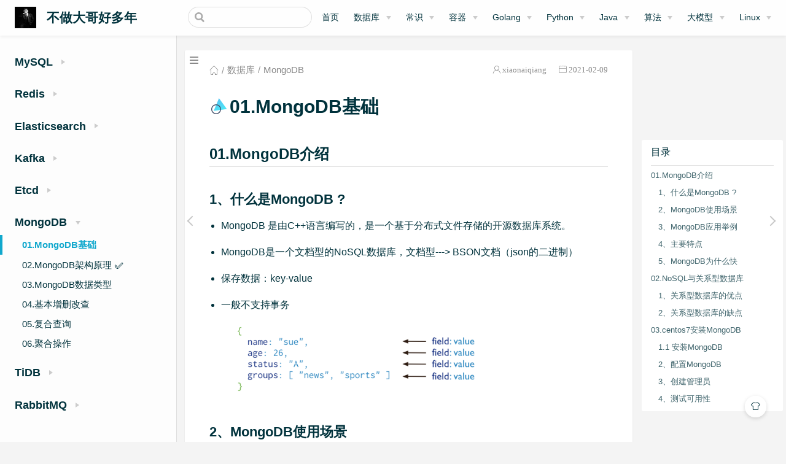

--- FILE ---
content_type: text/html
request_url: http://v5blog.cn/pages/c49dd1/
body_size: 16280
content:
<!DOCTYPE html>
<html lang="zh-CN">
  <head>
    <meta charset="utf-8">
    <meta name="viewport" content="width=device-width,initial-scale=1">
    <title>01.MongoDB基础 | 不做大哥好多年</title>
    <meta name="generator" content="VuePress 1.9.9">
    <link rel="icon" href="/img/favicon.ico">
    <meta name="description" content="个人博客：Go、Python、Java、DevOps、微服务、K8S、Istio">
    <meta name="keywords" content="前端博客,个人技术博客,前端,前端开发,前端框架,web前端,前端面试题,技术文档,学习,面试,JavaScript,js,ES6,TypeScript,vue,python,css3,html5,Node,git,github,markdown">
    <meta name="baidu-site-verification" content="7F55weZDDc">
    <meta name="theme-color" content="#11a8cd">
    
    <link rel="preload" href="/assets/css/0.styles.1841ae4f.css" as="style"><link rel="preload" href="/assets/js/app.1d0334f5.js" as="script"><link rel="preload" href="/assets/js/2.a0810414.js" as="script"><link rel="preload" href="/assets/js/155.77ba3f8e.js" as="script"><link rel="prefetch" href="/assets/js/10.f5464b0f.js"><link rel="prefetch" href="/assets/js/100.a6c313f8.js"><link rel="prefetch" href="/assets/js/101.f429d249.js"><link rel="prefetch" href="/assets/js/102.6af759ef.js"><link rel="prefetch" href="/assets/js/103.275aaa66.js"><link rel="prefetch" href="/assets/js/104.b3ee3f01.js"><link rel="prefetch" href="/assets/js/105.edaaad28.js"><link rel="prefetch" href="/assets/js/106.1566115c.js"><link rel="prefetch" href="/assets/js/107.59345521.js"><link rel="prefetch" href="/assets/js/108.b57f7c12.js"><link rel="prefetch" href="/assets/js/109.0949f443.js"><link rel="prefetch" href="/assets/js/11.775144cc.js"><link rel="prefetch" href="/assets/js/110.19c10c60.js"><link rel="prefetch" href="/assets/js/111.9ee3935f.js"><link rel="prefetch" href="/assets/js/112.0be2167b.js"><link rel="prefetch" href="/assets/js/113.f2bdff8f.js"><link rel="prefetch" href="/assets/js/114.1ecdd715.js"><link rel="prefetch" href="/assets/js/115.dc0f2eac.js"><link rel="prefetch" href="/assets/js/116.543f9682.js"><link rel="prefetch" href="/assets/js/117.692854e5.js"><link rel="prefetch" href="/assets/js/118.b41fda58.js"><link rel="prefetch" href="/assets/js/119.2715c861.js"><link rel="prefetch" href="/assets/js/12.6dfa7bf2.js"><link rel="prefetch" href="/assets/js/120.edb201d9.js"><link rel="prefetch" href="/assets/js/121.de03f5e1.js"><link rel="prefetch" href="/assets/js/122.bef20562.js"><link rel="prefetch" href="/assets/js/123.1bf194aa.js"><link rel="prefetch" href="/assets/js/124.7138347e.js"><link rel="prefetch" href="/assets/js/125.3901de4a.js"><link rel="prefetch" href="/assets/js/126.164af87a.js"><link rel="prefetch" href="/assets/js/127.a1bb63ca.js"><link rel="prefetch" href="/assets/js/128.6853fb73.js"><link rel="prefetch" href="/assets/js/129.a135d1ca.js"><link rel="prefetch" href="/assets/js/13.bba60723.js"><link rel="prefetch" href="/assets/js/130.540a7ee1.js"><link rel="prefetch" href="/assets/js/131.f7e251fd.js"><link rel="prefetch" href="/assets/js/132.4292f34c.js"><link rel="prefetch" href="/assets/js/133.d71dc4f9.js"><link rel="prefetch" href="/assets/js/134.363b57b4.js"><link rel="prefetch" href="/assets/js/135.7f4a945c.js"><link rel="prefetch" href="/assets/js/136.732689cf.js"><link rel="prefetch" href="/assets/js/137.e4f52fa9.js"><link rel="prefetch" href="/assets/js/138.d68615ad.js"><link rel="prefetch" href="/assets/js/139.669b1e71.js"><link rel="prefetch" href="/assets/js/14.1ef5b6b4.js"><link rel="prefetch" href="/assets/js/140.e645b7c0.js"><link rel="prefetch" href="/assets/js/141.9749abab.js"><link rel="prefetch" href="/assets/js/142.a2a537c0.js"><link rel="prefetch" href="/assets/js/143.a8adf7c7.js"><link rel="prefetch" href="/assets/js/144.5d54ea77.js"><link rel="prefetch" href="/assets/js/145.c3bbc92f.js"><link rel="prefetch" href="/assets/js/146.1e7bce31.js"><link rel="prefetch" href="/assets/js/147.1021b925.js"><link rel="prefetch" href="/assets/js/148.abd6ba4e.js"><link rel="prefetch" href="/assets/js/149.1aa1409c.js"><link rel="prefetch" href="/assets/js/15.d43afdb9.js"><link rel="prefetch" href="/assets/js/150.83843d1a.js"><link rel="prefetch" href="/assets/js/151.8a766422.js"><link rel="prefetch" href="/assets/js/152.73583927.js"><link rel="prefetch" href="/assets/js/153.43996650.js"><link rel="prefetch" href="/assets/js/154.69c1f8f0.js"><link rel="prefetch" href="/assets/js/156.d4e9b38e.js"><link rel="prefetch" href="/assets/js/157.2d861850.js"><link rel="prefetch" href="/assets/js/158.07430161.js"><link rel="prefetch" href="/assets/js/159.62297d68.js"><link rel="prefetch" href="/assets/js/16.c70ac114.js"><link rel="prefetch" href="/assets/js/160.2050fb6e.js"><link rel="prefetch" href="/assets/js/161.c3c7bb24.js"><link rel="prefetch" href="/assets/js/162.f7a880d4.js"><link rel="prefetch" href="/assets/js/163.42957a06.js"><link rel="prefetch" href="/assets/js/164.7138f4e0.js"><link rel="prefetch" href="/assets/js/165.6c812bf9.js"><link rel="prefetch" href="/assets/js/166.4d0a5535.js"><link rel="prefetch" href="/assets/js/167.1a77bca9.js"><link rel="prefetch" href="/assets/js/168.31e64e39.js"><link rel="prefetch" href="/assets/js/169.5dfe800a.js"><link rel="prefetch" href="/assets/js/17.d3e5fd51.js"><link rel="prefetch" href="/assets/js/170.206b323c.js"><link rel="prefetch" href="/assets/js/171.50135133.js"><link rel="prefetch" href="/assets/js/172.c944f063.js"><link rel="prefetch" href="/assets/js/173.76a53b3c.js"><link rel="prefetch" href="/assets/js/174.98aed07a.js"><link rel="prefetch" href="/assets/js/175.d170f0cb.js"><link rel="prefetch" href="/assets/js/176.dcba30fb.js"><link rel="prefetch" href="/assets/js/177.ac2c5639.js"><link rel="prefetch" href="/assets/js/178.f09cb950.js"><link rel="prefetch" href="/assets/js/179.7d51b342.js"><link rel="prefetch" href="/assets/js/18.fc338915.js"><link rel="prefetch" href="/assets/js/180.921c7689.js"><link rel="prefetch" href="/assets/js/181.d0619974.js"><link rel="prefetch" href="/assets/js/182.84bfc931.js"><link rel="prefetch" href="/assets/js/183.a8a1eb66.js"><link rel="prefetch" href="/assets/js/184.167e4086.js"><link rel="prefetch" href="/assets/js/185.46d91006.js"><link rel="prefetch" href="/assets/js/186.d2b2b010.js"><link rel="prefetch" href="/assets/js/187.04bf7c0f.js"><link rel="prefetch" href="/assets/js/188.05f6c7d7.js"><link rel="prefetch" href="/assets/js/189.563ef278.js"><link rel="prefetch" href="/assets/js/19.13ec56c6.js"><link rel="prefetch" href="/assets/js/190.17c02ac9.js"><link rel="prefetch" href="/assets/js/191.9dd5fd50.js"><link rel="prefetch" href="/assets/js/192.2ba813d4.js"><link rel="prefetch" href="/assets/js/193.de79c5f0.js"><link rel="prefetch" href="/assets/js/194.63954966.js"><link rel="prefetch" href="/assets/js/195.2761efab.js"><link rel="prefetch" href="/assets/js/196.0ab13c01.js"><link rel="prefetch" href="/assets/js/197.121693a5.js"><link rel="prefetch" href="/assets/js/198.e4ed483b.js"><link rel="prefetch" href="/assets/js/199.33bd1c53.js"><link rel="prefetch" href="/assets/js/20.2700e49a.js"><link rel="prefetch" href="/assets/js/200.b0180823.js"><link rel="prefetch" href="/assets/js/201.44f6b60a.js"><link rel="prefetch" href="/assets/js/202.132de4a6.js"><link rel="prefetch" href="/assets/js/203.16638c10.js"><link rel="prefetch" href="/assets/js/204.8e91ed8e.js"><link rel="prefetch" href="/assets/js/205.3e139cda.js"><link rel="prefetch" href="/assets/js/206.1c2bd632.js"><link rel="prefetch" href="/assets/js/207.a5b6bfeb.js"><link rel="prefetch" href="/assets/js/208.48bb1a46.js"><link rel="prefetch" href="/assets/js/209.8d89025b.js"><link rel="prefetch" href="/assets/js/21.1756ddec.js"><link rel="prefetch" href="/assets/js/210.a475b0ac.js"><link rel="prefetch" href="/assets/js/211.30537c54.js"><link rel="prefetch" href="/assets/js/212.55e88687.js"><link rel="prefetch" href="/assets/js/213.81416df3.js"><link rel="prefetch" href="/assets/js/214.e6b143eb.js"><link rel="prefetch" href="/assets/js/215.15564867.js"><link rel="prefetch" href="/assets/js/216.55e739f2.js"><link rel="prefetch" href="/assets/js/217.f0df0107.js"><link rel="prefetch" href="/assets/js/218.be8f3a3a.js"><link rel="prefetch" href="/assets/js/219.73816b91.js"><link rel="prefetch" href="/assets/js/22.58d85640.js"><link rel="prefetch" href="/assets/js/220.a3479c54.js"><link rel="prefetch" href="/assets/js/221.feff9316.js"><link rel="prefetch" href="/assets/js/222.cba0b9e9.js"><link rel="prefetch" href="/assets/js/223.a46c1b9a.js"><link rel="prefetch" href="/assets/js/224.8dbf3db2.js"><link rel="prefetch" href="/assets/js/225.d2412f92.js"><link rel="prefetch" href="/assets/js/226.a1ba3c9b.js"><link rel="prefetch" href="/assets/js/227.14d061c6.js"><link rel="prefetch" href="/assets/js/228.26830e65.js"><link rel="prefetch" href="/assets/js/229.c392225b.js"><link rel="prefetch" href="/assets/js/23.835cc82e.js"><link rel="prefetch" href="/assets/js/230.fc5ce61c.js"><link rel="prefetch" href="/assets/js/231.b76a66d7.js"><link rel="prefetch" href="/assets/js/232.1c718dc4.js"><link rel="prefetch" href="/assets/js/233.b2f7115a.js"><link rel="prefetch" href="/assets/js/234.94928694.js"><link rel="prefetch" href="/assets/js/235.4960e37c.js"><link rel="prefetch" href="/assets/js/236.3339ac65.js"><link rel="prefetch" href="/assets/js/237.0de4944a.js"><link rel="prefetch" href="/assets/js/238.7d7c44f7.js"><link rel="prefetch" href="/assets/js/239.80343653.js"><link rel="prefetch" href="/assets/js/24.4bba95d8.js"><link rel="prefetch" href="/assets/js/240.97a425d4.js"><link rel="prefetch" href="/assets/js/241.5f7e77aa.js"><link rel="prefetch" href="/assets/js/242.a607f7f9.js"><link rel="prefetch" href="/assets/js/243.54e5490b.js"><link rel="prefetch" href="/assets/js/244.ea3b6bb6.js"><link rel="prefetch" href="/assets/js/245.62ca0871.js"><link rel="prefetch" href="/assets/js/246.ee85ed05.js"><link rel="prefetch" href="/assets/js/247.41b52c64.js"><link rel="prefetch" href="/assets/js/248.5ed72525.js"><link rel="prefetch" href="/assets/js/249.f69e3dd6.js"><link rel="prefetch" href="/assets/js/25.d88851f8.js"><link rel="prefetch" href="/assets/js/250.88b670d8.js"><link rel="prefetch" href="/assets/js/251.3d07d916.js"><link rel="prefetch" href="/assets/js/252.04b188c9.js"><link rel="prefetch" href="/assets/js/253.8ec7243d.js"><link rel="prefetch" href="/assets/js/254.7ba88685.js"><link rel="prefetch" href="/assets/js/255.8bed4f88.js"><link rel="prefetch" href="/assets/js/256.9cd0baed.js"><link rel="prefetch" href="/assets/js/257.61c8acf0.js"><link rel="prefetch" href="/assets/js/258.61dd7ccb.js"><link rel="prefetch" href="/assets/js/259.07e878d5.js"><link rel="prefetch" href="/assets/js/26.9c012b81.js"><link rel="prefetch" href="/assets/js/260.79c724c8.js"><link rel="prefetch" href="/assets/js/261.67055de2.js"><link rel="prefetch" href="/assets/js/262.3402ddda.js"><link rel="prefetch" href="/assets/js/263.83748aa1.js"><link rel="prefetch" href="/assets/js/264.663a73af.js"><link rel="prefetch" href="/assets/js/265.a110ae15.js"><link rel="prefetch" href="/assets/js/266.c663e2ab.js"><link rel="prefetch" href="/assets/js/267.2dc947b2.js"><link rel="prefetch" href="/assets/js/268.2d6e3608.js"><link rel="prefetch" href="/assets/js/269.1df21f9f.js"><link rel="prefetch" href="/assets/js/27.a84c1924.js"><link rel="prefetch" href="/assets/js/270.7aa6db7b.js"><link rel="prefetch" href="/assets/js/271.66d05400.js"><link rel="prefetch" href="/assets/js/272.d08983bf.js"><link rel="prefetch" href="/assets/js/273.2a917b3a.js"><link rel="prefetch" href="/assets/js/274.09cbfd29.js"><link rel="prefetch" href="/assets/js/275.5ac62d14.js"><link rel="prefetch" href="/assets/js/276.1713d080.js"><link rel="prefetch" href="/assets/js/277.1704546a.js"><link rel="prefetch" href="/assets/js/278.2da5ad8b.js"><link rel="prefetch" href="/assets/js/279.d8e01332.js"><link rel="prefetch" href="/assets/js/28.4b467542.js"><link rel="prefetch" href="/assets/js/280.11fe8786.js"><link rel="prefetch" href="/assets/js/281.11f3f8e6.js"><link rel="prefetch" href="/assets/js/282.60adede2.js"><link rel="prefetch" href="/assets/js/283.788837be.js"><link rel="prefetch" href="/assets/js/284.85e43f25.js"><link rel="prefetch" href="/assets/js/285.f42d821d.js"><link rel="prefetch" href="/assets/js/286.40ad9e26.js"><link rel="prefetch" href="/assets/js/287.13a3f760.js"><link rel="prefetch" href="/assets/js/288.2139700d.js"><link rel="prefetch" href="/assets/js/289.3340502b.js"><link rel="prefetch" href="/assets/js/29.18ef09f9.js"><link rel="prefetch" href="/assets/js/290.cdd2ed0b.js"><link rel="prefetch" href="/assets/js/291.2c6f97c3.js"><link rel="prefetch" href="/assets/js/292.7fa33518.js"><link rel="prefetch" href="/assets/js/293.752092f1.js"><link rel="prefetch" href="/assets/js/294.02a306cf.js"><link rel="prefetch" href="/assets/js/295.44d99104.js"><link rel="prefetch" href="/assets/js/296.4b89cf2d.js"><link rel="prefetch" href="/assets/js/297.0e56a3d3.js"><link rel="prefetch" href="/assets/js/298.542b2dba.js"><link rel="prefetch" href="/assets/js/299.2dfbf766.js"><link rel="prefetch" href="/assets/js/3.9e293deb.js"><link rel="prefetch" href="/assets/js/30.6736ac30.js"><link rel="prefetch" href="/assets/js/300.289929c4.js"><link rel="prefetch" href="/assets/js/301.80173822.js"><link rel="prefetch" href="/assets/js/302.8af6e331.js"><link rel="prefetch" href="/assets/js/303.76ead078.js"><link rel="prefetch" href="/assets/js/304.47d4c3da.js"><link rel="prefetch" href="/assets/js/305.4685bab0.js"><link rel="prefetch" href="/assets/js/306.b365acd8.js"><link rel="prefetch" href="/assets/js/307.defca809.js"><link rel="prefetch" href="/assets/js/308.42d8a49b.js"><link rel="prefetch" href="/assets/js/309.98aac14c.js"><link rel="prefetch" href="/assets/js/31.fe82a7ec.js"><link rel="prefetch" href="/assets/js/310.f00c4ff3.js"><link rel="prefetch" href="/assets/js/311.27b138f3.js"><link rel="prefetch" href="/assets/js/312.f946f2b7.js"><link rel="prefetch" href="/assets/js/313.d09cf2eb.js"><link rel="prefetch" href="/assets/js/314.7193f44f.js"><link rel="prefetch" href="/assets/js/315.20cbed7b.js"><link rel="prefetch" href="/assets/js/316.cdc9a4d1.js"><link rel="prefetch" href="/assets/js/317.ccae904d.js"><link rel="prefetch" href="/assets/js/318.83fdcf8e.js"><link rel="prefetch" href="/assets/js/319.39ce0ef3.js"><link rel="prefetch" href="/assets/js/32.07bf0b81.js"><link rel="prefetch" href="/assets/js/320.4dd0d60f.js"><link rel="prefetch" href="/assets/js/321.01177b85.js"><link rel="prefetch" href="/assets/js/322.5d0c304c.js"><link rel="prefetch" href="/assets/js/323.e4cd4053.js"><link rel="prefetch" href="/assets/js/324.884a47a5.js"><link rel="prefetch" href="/assets/js/325.136b0748.js"><link rel="prefetch" href="/assets/js/326.a8d6bb81.js"><link rel="prefetch" href="/assets/js/327.54fe955a.js"><link rel="prefetch" href="/assets/js/328.c48e3258.js"><link rel="prefetch" href="/assets/js/329.051cd79d.js"><link rel="prefetch" href="/assets/js/33.692f7eeb.js"><link rel="prefetch" href="/assets/js/330.798e4ef7.js"><link rel="prefetch" href="/assets/js/331.7f90cb5e.js"><link rel="prefetch" href="/assets/js/332.840c536b.js"><link rel="prefetch" href="/assets/js/333.1f617c38.js"><link rel="prefetch" href="/assets/js/334.c696e464.js"><link rel="prefetch" href="/assets/js/335.741aeb9c.js"><link rel="prefetch" href="/assets/js/336.91a0c903.js"><link rel="prefetch" href="/assets/js/337.4fea3b3e.js"><link rel="prefetch" href="/assets/js/338.113d7e56.js"><link rel="prefetch" href="/assets/js/339.bc2a5f41.js"><link rel="prefetch" href="/assets/js/34.bbe12750.js"><link rel="prefetch" href="/assets/js/340.478dbbf7.js"><link rel="prefetch" href="/assets/js/341.9bb4ef97.js"><link rel="prefetch" href="/assets/js/342.2748e7ce.js"><link rel="prefetch" href="/assets/js/343.b3b254a4.js"><link rel="prefetch" href="/assets/js/344.172d2409.js"><link rel="prefetch" href="/assets/js/345.a5bd5695.js"><link rel="prefetch" href="/assets/js/346.2af25e87.js"><link rel="prefetch" href="/assets/js/347.0918071c.js"><link rel="prefetch" href="/assets/js/348.82a45a09.js"><link rel="prefetch" href="/assets/js/349.1a5a20d0.js"><link rel="prefetch" href="/assets/js/35.1e0c2c7d.js"><link rel="prefetch" href="/assets/js/350.21f4ff1f.js"><link rel="prefetch" href="/assets/js/351.370f6cd8.js"><link rel="prefetch" href="/assets/js/352.46c0007b.js"><link rel="prefetch" href="/assets/js/353.52d8a441.js"><link rel="prefetch" href="/assets/js/354.7f77fdff.js"><link rel="prefetch" href="/assets/js/355.1375218c.js"><link rel="prefetch" href="/assets/js/356.443185fd.js"><link rel="prefetch" href="/assets/js/357.83cb2bbb.js"><link rel="prefetch" href="/assets/js/358.f723a12f.js"><link rel="prefetch" href="/assets/js/359.f6629f88.js"><link rel="prefetch" href="/assets/js/36.d11b6547.js"><link rel="prefetch" href="/assets/js/360.bd15e501.js"><link rel="prefetch" href="/assets/js/361.943242a2.js"><link rel="prefetch" href="/assets/js/362.7903b19b.js"><link rel="prefetch" href="/assets/js/363.2b0bc863.js"><link rel="prefetch" href="/assets/js/364.45e03338.js"><link rel="prefetch" href="/assets/js/365.a94ab294.js"><link rel="prefetch" href="/assets/js/366.753fa964.js"><link rel="prefetch" href="/assets/js/367.dd127fd3.js"><link rel="prefetch" href="/assets/js/368.5dcc52c1.js"><link rel="prefetch" href="/assets/js/369.69cdffa5.js"><link rel="prefetch" href="/assets/js/37.4e813d0e.js"><link rel="prefetch" href="/assets/js/370.df640e47.js"><link rel="prefetch" href="/assets/js/371.a9032dde.js"><link rel="prefetch" href="/assets/js/372.709d91ad.js"><link rel="prefetch" href="/assets/js/373.16edbea5.js"><link rel="prefetch" href="/assets/js/374.47a93d81.js"><link rel="prefetch" href="/assets/js/375.1156be52.js"><link rel="prefetch" href="/assets/js/376.341f7989.js"><link rel="prefetch" href="/assets/js/377.f1fabb02.js"><link rel="prefetch" href="/assets/js/378.71e1373c.js"><link rel="prefetch" href="/assets/js/379.e95344ad.js"><link rel="prefetch" href="/assets/js/38.ce33152f.js"><link rel="prefetch" href="/assets/js/380.cf96ba48.js"><link rel="prefetch" href="/assets/js/381.03942284.js"><link rel="prefetch" href="/assets/js/382.c91ed691.js"><link rel="prefetch" href="/assets/js/383.b48274fe.js"><link rel="prefetch" href="/assets/js/384.cacd9b2b.js"><link rel="prefetch" href="/assets/js/385.ab05c974.js"><link rel="prefetch" href="/assets/js/386.285bd2ef.js"><link rel="prefetch" href="/assets/js/387.93eac919.js"><link rel="prefetch" href="/assets/js/388.8149a0cb.js"><link rel="prefetch" href="/assets/js/389.802be8e6.js"><link rel="prefetch" href="/assets/js/39.30c6c290.js"><link rel="prefetch" href="/assets/js/390.f9efd6d1.js"><link rel="prefetch" href="/assets/js/391.cb012b8e.js"><link rel="prefetch" href="/assets/js/392.49d8ec9a.js"><link rel="prefetch" href="/assets/js/393.d06dd2b7.js"><link rel="prefetch" href="/assets/js/394.5b2e619c.js"><link rel="prefetch" href="/assets/js/395.553d46e8.js"><link rel="prefetch" href="/assets/js/396.564efa4a.js"><link rel="prefetch" href="/assets/js/397.ddf44a94.js"><link rel="prefetch" href="/assets/js/398.c470d7eb.js"><link rel="prefetch" href="/assets/js/399.25ceb562.js"><link rel="prefetch" href="/assets/js/4.eb08adf4.js"><link rel="prefetch" href="/assets/js/40.84f8d62c.js"><link rel="prefetch" href="/assets/js/400.5561a4f9.js"><link rel="prefetch" href="/assets/js/401.7c095a1b.js"><link rel="prefetch" href="/assets/js/402.1f4ac61c.js"><link rel="prefetch" href="/assets/js/403.b2f65bc7.js"><link rel="prefetch" href="/assets/js/404.80b098b7.js"><link rel="prefetch" href="/assets/js/405.a593a0b8.js"><link rel="prefetch" href="/assets/js/406.e0706258.js"><link rel="prefetch" href="/assets/js/407.94b95c17.js"><link rel="prefetch" href="/assets/js/408.f753726d.js"><link rel="prefetch" href="/assets/js/409.ad4b10f9.js"><link rel="prefetch" href="/assets/js/41.be290bf5.js"><link rel="prefetch" href="/assets/js/410.a15582b5.js"><link rel="prefetch" href="/assets/js/411.f7f43c51.js"><link rel="prefetch" href="/assets/js/412.2a9e0b65.js"><link rel="prefetch" href="/assets/js/413.c96a2a0b.js"><link rel="prefetch" href="/assets/js/414.99d21960.js"><link rel="prefetch" href="/assets/js/415.64c26dc8.js"><link rel="prefetch" href="/assets/js/416.8c597148.js"><link rel="prefetch" href="/assets/js/417.cbe6544f.js"><link rel="prefetch" href="/assets/js/418.c7c171ea.js"><link rel="prefetch" href="/assets/js/419.2f455cf0.js"><link rel="prefetch" href="/assets/js/42.c45a9edd.js"><link rel="prefetch" href="/assets/js/420.416ad3bb.js"><link rel="prefetch" href="/assets/js/421.043be4b5.js"><link rel="prefetch" href="/assets/js/422.2fffd7ca.js"><link rel="prefetch" href="/assets/js/423.e0efb1d7.js"><link rel="prefetch" href="/assets/js/424.21eb92dd.js"><link rel="prefetch" href="/assets/js/425.78d94fa8.js"><link rel="prefetch" href="/assets/js/426.05a9df5d.js"><link rel="prefetch" href="/assets/js/427.2bf10cc1.js"><link rel="prefetch" href="/assets/js/428.60ebe2a2.js"><link rel="prefetch" href="/assets/js/429.4a59dfc9.js"><link rel="prefetch" href="/assets/js/43.cca30466.js"><link rel="prefetch" href="/assets/js/430.6534eb28.js"><link rel="prefetch" href="/assets/js/431.72823abb.js"><link rel="prefetch" href="/assets/js/432.e7c99055.js"><link rel="prefetch" href="/assets/js/433.1c5756c3.js"><link rel="prefetch" href="/assets/js/434.90ac5db8.js"><link rel="prefetch" href="/assets/js/435.11a226c2.js"><link rel="prefetch" href="/assets/js/436.b205c0ed.js"><link rel="prefetch" href="/assets/js/437.25030835.js"><link rel="prefetch" href="/assets/js/438.873590fb.js"><link rel="prefetch" href="/assets/js/439.6c8d84dd.js"><link rel="prefetch" href="/assets/js/44.a1a54d8f.js"><link rel="prefetch" href="/assets/js/440.4414c27f.js"><link rel="prefetch" href="/assets/js/441.7594ece5.js"><link rel="prefetch" href="/assets/js/442.a01dfd91.js"><link rel="prefetch" href="/assets/js/443.6958cd6c.js"><link rel="prefetch" href="/assets/js/444.92efd744.js"><link rel="prefetch" href="/assets/js/445.78a4c2ea.js"><link rel="prefetch" href="/assets/js/446.d60a7986.js"><link rel="prefetch" href="/assets/js/447.1890855f.js"><link rel="prefetch" href="/assets/js/448.1897fedc.js"><link rel="prefetch" href="/assets/js/449.0ce5fa52.js"><link rel="prefetch" href="/assets/js/45.a200aa88.js"><link rel="prefetch" href="/assets/js/450.a8554108.js"><link rel="prefetch" href="/assets/js/451.e5e2bdee.js"><link rel="prefetch" href="/assets/js/452.e91a479d.js"><link rel="prefetch" href="/assets/js/453.df7afda0.js"><link rel="prefetch" href="/assets/js/454.3836ef0b.js"><link rel="prefetch" href="/assets/js/455.8c5146b3.js"><link rel="prefetch" href="/assets/js/456.7b6203ca.js"><link rel="prefetch" href="/assets/js/457.4679e69d.js"><link rel="prefetch" href="/assets/js/458.4aaf2907.js"><link rel="prefetch" href="/assets/js/459.e13a37dd.js"><link rel="prefetch" href="/assets/js/46.430adf92.js"><link rel="prefetch" href="/assets/js/460.3a79d144.js"><link rel="prefetch" href="/assets/js/461.fedc29e2.js"><link rel="prefetch" href="/assets/js/462.5c62f567.js"><link rel="prefetch" href="/assets/js/463.3551ae72.js"><link rel="prefetch" href="/assets/js/464.a1942bd1.js"><link rel="prefetch" href="/assets/js/465.0aa52127.js"><link rel="prefetch" href="/assets/js/466.5e7154e5.js"><link rel="prefetch" href="/assets/js/467.8c1506f2.js"><link rel="prefetch" href="/assets/js/468.06f718fa.js"><link rel="prefetch" href="/assets/js/469.05ee4658.js"><link rel="prefetch" href="/assets/js/47.4177e8eb.js"><link rel="prefetch" href="/assets/js/470.8a819480.js"><link rel="prefetch" href="/assets/js/471.152d160b.js"><link rel="prefetch" href="/assets/js/472.e1aeae18.js"><link rel="prefetch" href="/assets/js/473.372538a2.js"><link rel="prefetch" href="/assets/js/474.f9a84b1f.js"><link rel="prefetch" href="/assets/js/475.1dc022e8.js"><link rel="prefetch" href="/assets/js/476.5c090d75.js"><link rel="prefetch" href="/assets/js/477.4fa1e463.js"><link rel="prefetch" href="/assets/js/478.c35937a1.js"><link rel="prefetch" href="/assets/js/479.d86d92bd.js"><link rel="prefetch" href="/assets/js/48.733b9e4b.js"><link rel="prefetch" href="/assets/js/480.005c2a56.js"><link rel="prefetch" href="/assets/js/481.53571778.js"><link rel="prefetch" href="/assets/js/482.bc78e14d.js"><link rel="prefetch" href="/assets/js/483.63120386.js"><link rel="prefetch" href="/assets/js/484.1d627db8.js"><link rel="prefetch" href="/assets/js/485.9a5dcb92.js"><link rel="prefetch" href="/assets/js/486.28664847.js"><link rel="prefetch" href="/assets/js/487.7a60fe24.js"><link rel="prefetch" href="/assets/js/488.2b5686ec.js"><link rel="prefetch" href="/assets/js/489.664fb8a3.js"><link rel="prefetch" href="/assets/js/49.cff92bfc.js"><link rel="prefetch" href="/assets/js/490.2cd36ba5.js"><link rel="prefetch" href="/assets/js/491.6d906846.js"><link rel="prefetch" href="/assets/js/492.c473a153.js"><link rel="prefetch" href="/assets/js/493.6fb91395.js"><link rel="prefetch" href="/assets/js/494.4f1975a5.js"><link rel="prefetch" href="/assets/js/495.94b87fd9.js"><link rel="prefetch" href="/assets/js/496.c48f0cde.js"><link rel="prefetch" href="/assets/js/497.ee27953a.js"><link rel="prefetch" href="/assets/js/498.dfce0f79.js"><link rel="prefetch" href="/assets/js/499.34f4a4a7.js"><link rel="prefetch" href="/assets/js/5.7ce3a00d.js"><link rel="prefetch" href="/assets/js/50.eb422737.js"><link rel="prefetch" href="/assets/js/500.395af46e.js"><link rel="prefetch" href="/assets/js/501.77569156.js"><link rel="prefetch" href="/assets/js/502.9c683953.js"><link rel="prefetch" href="/assets/js/503.b20a2403.js"><link rel="prefetch" href="/assets/js/504.248860a9.js"><link rel="prefetch" href="/assets/js/505.23130965.js"><link rel="prefetch" href="/assets/js/506.f16400c9.js"><link rel="prefetch" href="/assets/js/507.119a02e9.js"><link rel="prefetch" href="/assets/js/508.a106af8f.js"><link rel="prefetch" href="/assets/js/509.8d9e6530.js"><link rel="prefetch" href="/assets/js/51.557ba0fd.js"><link rel="prefetch" href="/assets/js/510.ff4a276e.js"><link rel="prefetch" href="/assets/js/511.2fb7f1d8.js"><link rel="prefetch" href="/assets/js/512.482a17fd.js"><link rel="prefetch" href="/assets/js/513.8eb54dea.js"><link rel="prefetch" href="/assets/js/514.1c5e6da9.js"><link rel="prefetch" href="/assets/js/515.1580c721.js"><link rel="prefetch" href="/assets/js/516.22e94d03.js"><link rel="prefetch" href="/assets/js/517.1353654f.js"><link rel="prefetch" href="/assets/js/518.5112b152.js"><link rel="prefetch" href="/assets/js/519.a2ad5d82.js"><link rel="prefetch" href="/assets/js/52.9263af20.js"><link rel="prefetch" href="/assets/js/520.ca2f1a36.js"><link rel="prefetch" href="/assets/js/521.485b01a8.js"><link rel="prefetch" href="/assets/js/522.8db6858e.js"><link rel="prefetch" href="/assets/js/523.fe48a21e.js"><link rel="prefetch" href="/assets/js/524.f832b373.js"><link rel="prefetch" href="/assets/js/525.f2d56368.js"><link rel="prefetch" href="/assets/js/526.30e7087e.js"><link rel="prefetch" href="/assets/js/527.bb1d878b.js"><link rel="prefetch" href="/assets/js/528.e0a703e8.js"><link rel="prefetch" href="/assets/js/529.2bfdb376.js"><link rel="prefetch" href="/assets/js/53.57b98334.js"><link rel="prefetch" href="/assets/js/530.2f2c3f75.js"><link rel="prefetch" href="/assets/js/531.efcfb513.js"><link rel="prefetch" href="/assets/js/532.9c255ebe.js"><link rel="prefetch" href="/assets/js/533.e39d6b82.js"><link rel="prefetch" href="/assets/js/534.a4edd5d1.js"><link rel="prefetch" href="/assets/js/535.328069b7.js"><link rel="prefetch" href="/assets/js/536.4a0ba794.js"><link rel="prefetch" href="/assets/js/537.434fd036.js"><link rel="prefetch" href="/assets/js/538.3a1ea0ba.js"><link rel="prefetch" href="/assets/js/539.373e496d.js"><link rel="prefetch" href="/assets/js/54.b655077e.js"><link rel="prefetch" href="/assets/js/540.34691e3e.js"><link rel="prefetch" href="/assets/js/541.06848eb2.js"><link rel="prefetch" href="/assets/js/542.4dc2b4de.js"><link rel="prefetch" href="/assets/js/543.4632920a.js"><link rel="prefetch" href="/assets/js/544.33fea89e.js"><link rel="prefetch" href="/assets/js/545.efb256d9.js"><link rel="prefetch" href="/assets/js/546.fce9222b.js"><link rel="prefetch" href="/assets/js/547.1804587e.js"><link rel="prefetch" href="/assets/js/548.93dfc179.js"><link rel="prefetch" href="/assets/js/549.451aa4c9.js"><link rel="prefetch" href="/assets/js/55.aa08a4a1.js"><link rel="prefetch" href="/assets/js/550.f689db9b.js"><link rel="prefetch" href="/assets/js/551.ae460adc.js"><link rel="prefetch" href="/assets/js/552.91286c16.js"><link rel="prefetch" href="/assets/js/553.8e8551ed.js"><link rel="prefetch" href="/assets/js/554.3b677b6a.js"><link rel="prefetch" href="/assets/js/555.c50f9947.js"><link rel="prefetch" href="/assets/js/556.7a209555.js"><link rel="prefetch" href="/assets/js/557.0f4e5b44.js"><link rel="prefetch" href="/assets/js/558.b7f54287.js"><link rel="prefetch" href="/assets/js/559.5e2b6569.js"><link rel="prefetch" href="/assets/js/56.af74dc22.js"><link rel="prefetch" href="/assets/js/560.f7e9a91f.js"><link rel="prefetch" href="/assets/js/561.25d3a100.js"><link rel="prefetch" href="/assets/js/562.36d0d08c.js"><link rel="prefetch" href="/assets/js/563.c840e44e.js"><link rel="prefetch" href="/assets/js/564.3319e1d2.js"><link rel="prefetch" href="/assets/js/565.2dc78fe6.js"><link rel="prefetch" href="/assets/js/566.91b4389a.js"><link rel="prefetch" href="/assets/js/567.41dc6a2d.js"><link rel="prefetch" href="/assets/js/568.176ae6ca.js"><link rel="prefetch" href="/assets/js/569.b00999ff.js"><link rel="prefetch" href="/assets/js/57.856b42f7.js"><link rel="prefetch" href="/assets/js/570.9570d97d.js"><link rel="prefetch" href="/assets/js/571.fcdca727.js"><link rel="prefetch" href="/assets/js/572.cd1c44a2.js"><link rel="prefetch" href="/assets/js/573.3ba2ad3b.js"><link rel="prefetch" href="/assets/js/574.f32c5a8c.js"><link rel="prefetch" href="/assets/js/575.73b6a0da.js"><link rel="prefetch" href="/assets/js/576.1db3f2e2.js"><link rel="prefetch" href="/assets/js/577.2c80656e.js"><link rel="prefetch" href="/assets/js/578.46a378ec.js"><link rel="prefetch" href="/assets/js/579.43dd8f28.js"><link rel="prefetch" href="/assets/js/58.6f4ed997.js"><link rel="prefetch" href="/assets/js/580.1c48ac27.js"><link rel="prefetch" href="/assets/js/581.bedadd33.js"><link rel="prefetch" href="/assets/js/582.805bc84e.js"><link rel="prefetch" href="/assets/js/583.fe5317df.js"><link rel="prefetch" href="/assets/js/584.ae6a784a.js"><link rel="prefetch" href="/assets/js/585.832033ae.js"><link rel="prefetch" href="/assets/js/586.428ead9e.js"><link rel="prefetch" href="/assets/js/587.0c36786e.js"><link rel="prefetch" href="/assets/js/588.4f6abe18.js"><link rel="prefetch" href="/assets/js/589.684680fb.js"><link rel="prefetch" href="/assets/js/59.2ccfb6c1.js"><link rel="prefetch" href="/assets/js/590.1bd62093.js"><link rel="prefetch" href="/assets/js/591.95f7a33f.js"><link rel="prefetch" href="/assets/js/592.5da40735.js"><link rel="prefetch" href="/assets/js/593.2a512aa2.js"><link rel="prefetch" href="/assets/js/594.7bb9cde5.js"><link rel="prefetch" href="/assets/js/595.c934ce24.js"><link rel="prefetch" href="/assets/js/596.6ec5b6aa.js"><link rel="prefetch" href="/assets/js/597.da1e1352.js"><link rel="prefetch" href="/assets/js/598.e16a83fc.js"><link rel="prefetch" href="/assets/js/599.4752991b.js"><link rel="prefetch" href="/assets/js/6.a7e5bc01.js"><link rel="prefetch" href="/assets/js/60.a0c712ad.js"><link rel="prefetch" href="/assets/js/600.8d6bac44.js"><link rel="prefetch" href="/assets/js/601.e56faf4f.js"><link rel="prefetch" href="/assets/js/602.c4cb02a8.js"><link rel="prefetch" href="/assets/js/603.6e9fc56e.js"><link rel="prefetch" href="/assets/js/604.9e1f0a83.js"><link rel="prefetch" href="/assets/js/605.a8a0f296.js"><link rel="prefetch" href="/assets/js/606.f418775d.js"><link rel="prefetch" href="/assets/js/607.8eb0386c.js"><link rel="prefetch" href="/assets/js/608.3ff7a5ef.js"><link rel="prefetch" href="/assets/js/609.a1c88585.js"><link rel="prefetch" href="/assets/js/61.1df75eb0.js"><link rel="prefetch" href="/assets/js/610.e21232ae.js"><link rel="prefetch" href="/assets/js/611.319847a6.js"><link rel="prefetch" href="/assets/js/612.ebae0ed7.js"><link rel="prefetch" href="/assets/js/613.a70d3eaf.js"><link rel="prefetch" href="/assets/js/614.870599bb.js"><link rel="prefetch" href="/assets/js/615.332e9095.js"><link rel="prefetch" href="/assets/js/616.5ddc7ef1.js"><link rel="prefetch" href="/assets/js/617.15fbd217.js"><link rel="prefetch" href="/assets/js/618.eedf0ef6.js"><link rel="prefetch" href="/assets/js/619.b496f54d.js"><link rel="prefetch" href="/assets/js/62.7ab0a059.js"><link rel="prefetch" href="/assets/js/620.0d5c4dcd.js"><link rel="prefetch" href="/assets/js/621.6a66a838.js"><link rel="prefetch" href="/assets/js/622.f3f51469.js"><link rel="prefetch" href="/assets/js/63.95917190.js"><link rel="prefetch" href="/assets/js/64.ba07e7ab.js"><link rel="prefetch" href="/assets/js/65.742a2652.js"><link rel="prefetch" href="/assets/js/66.37fbd893.js"><link rel="prefetch" href="/assets/js/67.4782a0d6.js"><link rel="prefetch" href="/assets/js/68.6a171de4.js"><link rel="prefetch" href="/assets/js/69.67fd9a88.js"><link rel="prefetch" href="/assets/js/7.0c542625.js"><link rel="prefetch" href="/assets/js/70.67aae0c6.js"><link rel="prefetch" href="/assets/js/71.7814e252.js"><link rel="prefetch" href="/assets/js/72.8687cd57.js"><link rel="prefetch" href="/assets/js/73.cc02db0c.js"><link rel="prefetch" href="/assets/js/74.8895610b.js"><link rel="prefetch" href="/assets/js/75.7cf982af.js"><link rel="prefetch" href="/assets/js/76.73861852.js"><link rel="prefetch" href="/assets/js/77.fa88860c.js"><link rel="prefetch" href="/assets/js/78.6096640f.js"><link rel="prefetch" href="/assets/js/79.57819382.js"><link rel="prefetch" href="/assets/js/8.b9e9b681.js"><link rel="prefetch" href="/assets/js/80.6bdbbccb.js"><link rel="prefetch" href="/assets/js/81.c4560c5a.js"><link rel="prefetch" href="/assets/js/82.c77f692a.js"><link rel="prefetch" href="/assets/js/83.1abf7070.js"><link rel="prefetch" href="/assets/js/84.54624c86.js"><link rel="prefetch" href="/assets/js/85.ab9226d0.js"><link rel="prefetch" href="/assets/js/86.aada798e.js"><link rel="prefetch" href="/assets/js/87.50bb9b57.js"><link rel="prefetch" href="/assets/js/88.a0cf8637.js"><link rel="prefetch" href="/assets/js/89.e0087cd0.js"><link rel="prefetch" href="/assets/js/9.b5a5dfdd.js"><link rel="prefetch" href="/assets/js/90.97649c1d.js"><link rel="prefetch" href="/assets/js/91.c6810ea2.js"><link rel="prefetch" href="/assets/js/92.e56ac46a.js"><link rel="prefetch" href="/assets/js/93.538bc7df.js"><link rel="prefetch" href="/assets/js/94.a618562f.js"><link rel="prefetch" href="/assets/js/95.6359894a.js"><link rel="prefetch" href="/assets/js/96.e42a69d9.js"><link rel="prefetch" href="/assets/js/97.580ca61f.js"><link rel="prefetch" href="/assets/js/98.c4014095.js"><link rel="prefetch" href="/assets/js/99.aecc1ba4.js">
    <link rel="stylesheet" href="/assets/css/0.styles.1841ae4f.css">
  </head>
  <body class="theme-mode-light">
    <div id="app" data-server-rendered="true"><div class="theme-container sidebar-open have-rightmenu"><header class="navbar blur"><div title="目录" class="sidebar-button"><svg xmlns="http://www.w3.org/2000/svg" aria-hidden="true" role="img" viewBox="0 0 448 512" class="icon"><path fill="currentColor" d="M436 124H12c-6.627 0-12-5.373-12-12V80c0-6.627 5.373-12 12-12h424c6.627 0 12 5.373 12 12v32c0 6.627-5.373 12-12 12zm0 160H12c-6.627 0-12-5.373-12-12v-32c0-6.627 5.373-12 12-12h424c6.627 0 12 5.373 12 12v32c0 6.627-5.373 12-12 12zm0 160H12c-6.627 0-12-5.373-12-12v-32c0-6.627 5.373-12 12-12h424c6.627 0 12 5.373 12 12v32c0 6.627-5.373 12-12 12z"></path></svg></div> <a href="/" class="home-link router-link-active"><img src="/img/EB-logo.png" alt="不做大哥好多年" class="logo"> <span class="site-name can-hide">不做大哥好多年</span></a> <div class="links"><div class="search-box"><input aria-label="Search" autocomplete="off" spellcheck="false" value=""> <!----></div> <nav class="nav-links can-hide"><div class="nav-item"><a href="/" class="nav-link">首页</a></div><div class="nav-item"><div class="dropdown-wrapper"><button type="button" aria-label="数据库" class="dropdown-title"><a href="/db/" class="link-title">数据库</a> <span class="title" style="display:none;">数据库</span> <span class="arrow right"></span></button> <ul class="nav-dropdown" style="display:none;"><li class="dropdown-item"><!----> <a href="/pages/1cbbb7/" class="nav-link">MySQL</a></li><li class="dropdown-item"><!----> <a href="/pages/4d3a23/" class="nav-link">Redis</a></li><li class="dropdown-item"><!----> <a href="/pages/b66577/" class="nav-link">Elasticsearch</a></li><li class="dropdown-item"><!----> <a href="/pages/115ecf/" class="nav-link">Kafka</a></li><li class="dropdown-item"><!----> <a href="/pages/90f21e/" class="nav-link">Etcd</a></li><li class="dropdown-item"><!----> <a href="/pages/c49dd1/" aria-current="page" class="nav-link router-link-exact-active router-link-active">MongoDB</a></li><li class="dropdown-item"><!----> <a href="/pages/ff1759/" class="nav-link">TiDB</a></li><li class="dropdown-item"><!----> <a href="/pages/30f3d3/" class="nav-link">RabbitMQ</a></li></ul></div></div><div class="nav-item"><div class="dropdown-wrapper"><button type="button" aria-label="常识" class="dropdown-title"><a href="/interview/" class="link-title">常识</a> <span class="title" style="display:none;">常识</span> <span class="arrow right"></span></button> <ul class="nav-dropdown" style="display:none;"><li class="dropdown-item"><!----> <a href="/pages/5a7175/" class="nav-link">01.Python</a></li><li class="dropdown-item"><!----> <a href="/pages/861aab/" class="nav-link">02.GO</a></li><li class="dropdown-item"><!----> <a href="/pages/546077/" class="nav-link">03.Java</a></li><li class="dropdown-item"><!----> <a href="/pages/c8353d/" class="nav-link">04.业务问题</a></li><li class="dropdown-item"><!----> <a href="/pages/b5be0e/" class="nav-link">05.关键技术</a></li><li class="dropdown-item"><!----> <a href="/pages/30f240/" class="nav-link">06.项目常识</a></li><li class="dropdown-item"><!----> <a href="/pages/465b2d/" class="nav-link">10.计算机基础</a></li></ul></div></div><div class="nav-item"><div class="dropdown-wrapper"><button type="button" aria-label="容器" class="dropdown-title"><a href="/container/" class="link-title">容器</a> <span class="title" style="display:none;">容器</span> <span class="arrow right"></span></button> <ul class="nav-dropdown" style="display:none;"><li class="dropdown-item"><!----> <a href="/pages/bdf1a4/" class="nav-link">Docker</a></li><li class="dropdown-item"><!----> <a href="/pages/4883e1/" class="nav-link">K8S</a></li><li class="dropdown-item"><!----> <a href="/pages/ed1bcb/" class="nav-link">容器原理</a></li><li class="dropdown-item"><!----> <a href="/pages/e4634e/" class="nav-link">Istio</a></li></ul></div></div><div class="nav-item"><div class="dropdown-wrapper"><button type="button" aria-label="Golang" class="dropdown-title"><a href="/go/" class="link-title">Golang</a> <span class="title" style="display:none;">Golang</span> <span class="arrow right"></span></button> <ul class="nav-dropdown" style="display:none;"><li class="dropdown-item"><!----> <a href="/pages/050ab0/" class="nav-link">01.GO基础</a></li><li class="dropdown-item"><!----> <a href="/pages/4743cb/" class="nav-link">02.面向对象</a></li><li class="dropdown-item"><!----> <a href="/pages/9dd793/" class="nav-link">03.并发编程</a></li><li class="dropdown-item"><!----> <a href="/pages/b75d16/" class="nav-link">04.常用库</a></li><li class="dropdown-item"><!----> <a href="/pages/fe4bd3/" class="nav-link">05.数据库操作</a></li><li class="dropdown-item"><!----> <a href="/pages/2a24ec/" class="nav-link">06.Beego框架</a></li><li class="dropdown-item"><!----> <a href="/pages/cebf35/" class="nav-link">07.Beego商城</a></li><li class="dropdown-item"><!----> <a href="/pages/8799ad/" class="nav-link">08.GIN框架</a></li><li class="dropdown-item"><!----> <a href="/pages/dd7d5a/" class="nav-link">09.GIN论坛</a></li><li class="dropdown-item"><!----> <a href="/pages/764061/" class="nav-link">10.微服务</a></li></ul></div></div><div class="nav-item"><div class="dropdown-wrapper"><button type="button" aria-label="Python" class="dropdown-title"><a href="/python/" class="link-title">Python</a> <span class="title" style="display:none;">Python</span> <span class="arrow right"></span></button> <ul class="nav-dropdown" style="display:none;"><li class="dropdown-item"><!----> <a href="/pages/2270e1/" class="nav-link">01.Python基础</a></li><li class="dropdown-item"><!----> <a href="/pages/3180c1/" class="nav-link">02.Python模块</a></li><li class="dropdown-item"><!----> <a href="/pages/7caa24/" class="nav-link">03.Django</a></li><li class="dropdown-item"><!----> <a href="/pages/4fde5e/" class="nav-link">04.Flask</a></li><li class="dropdown-item"><!----> <a href="/pages/bfd937/" class="nav-link">05.SYL</a></li><li class="dropdown-item"><!----> <a href="/pages/fbe633/" class="nav-link">06.Celery</a></li><li class="dropdown-item"><!----> <a href="/pages/24f460/" class="nav-link">10.微服务</a></li></ul></div></div><div class="nav-item"><div class="dropdown-wrapper"><button type="button" aria-label="Java" class="dropdown-title"><a href="/java/" class="link-title">Java</a> <span class="title" style="display:none;">Java</span> <span class="arrow right"></span></button> <ul class="nav-dropdown" style="display:none;"><li class="dropdown-item"><!----> <a href="/pages/6256df/" class="nav-link">01.Java基础</a></li><li class="dropdown-item"><!----> <a href="/pages/b6b40e/" class="nav-link">02.面向对象</a></li><li class="dropdown-item"><!----> <a href="/pages/a6631f/" class="nav-link">03.Java进阶</a></li><li class="dropdown-item"><!----> <a href="/pages/de0621/" class="nav-link">04.Web基础</a></li><li class="dropdown-item"><!----> <a href="/pages/fa1bea/" class="nav-link">05.Spring框架</a></li><li class="dropdown-item"><!----> <a href="/pages/1e95c4/" class="nav-link">100.微服务</a></li></ul></div></div><div class="nav-item"><div class="dropdown-wrapper"><button type="button" aria-label="算法" class="dropdown-title"><a href="/algorithm/" class="link-title">算法</a> <span class="title" style="display:none;">算法</span> <span class="arrow right"></span></button> <ul class="nav-dropdown" style="display:none;"><li class="dropdown-item"><!----> <a href="/pages/879f4f/" class="nav-link">数据结构</a></li><li class="dropdown-item"><!----> <a href="/pages/a48202/" class="nav-link">算法基础</a></li><li class="dropdown-item"><!----> <a href="/pages/b00777/" class="nav-link">算法题分类</a></li></ul></div></div><div class="nav-item"><div class="dropdown-wrapper"><button type="button" aria-label="大模型" class="dropdown-title"><a href="/lm/" class="link-title">大模型</a> <span class="title" style="display:none;">大模型</span> <span class="arrow right"></span></button> <ul class="nav-dropdown" style="display:none;"><li class="dropdown-item"><!----> <a href="/pages/36c4d4/" class="nav-link">前置知识</a></li><li class="dropdown-item"><!----> <a href="/pages/122bcd/" class="nav-link">PyTorch</a></li><li class="dropdown-item"><!----> <a href="/pages/27e220/" class="nav-link">Langchain</a></li></ul></div></div><div class="nav-item"><div class="dropdown-wrapper"><button type="button" aria-label="Linux" class="dropdown-title"><a href="/linux/" class="link-title">Linux</a> <span class="title" style="display:none;">Linux</span> <span class="arrow right"></span></button> <ul class="nav-dropdown" style="display:none;"><li class="dropdown-item"><!----> <a href="/pages/776ad4/" class="nav-link">Linux基础</a></li><li class="dropdown-item"><!----> <a href="/pages/3e5e47/" class="nav-link">Linux高级</a></li><li class="dropdown-item"><!----> <a href="/pages/7bd748/" class="nav-link">Nginx</a></li><li class="dropdown-item"><!----> <a href="/pages/05a96c/" class="nav-link">KeepAlive</a></li><li class="dropdown-item"><!----> <a href="/pages/0dda3d/" class="nav-link">ansible</a></li><li class="dropdown-item"><!----> <a href="/pages/94bcd2/" class="nav-link">zabbix</a></li><li class="dropdown-item"><!----> <a href="/pages/8d0bd5/" class="nav-link">Shell</a></li><li class="dropdown-item"><!----> <a href="/pages/8e104e/" class="nav-link">Linux内核</a></li></ul></div></div> <!----></nav></div></header> <div class="sidebar-mask"></div> <div class="sidebar-hover-trigger"></div> <aside class="sidebar" style="display:none;"><div class="blogger"><img src="/img/xiaonq.jpg"> <div class="blogger-info"><h3>逍遥子</h3> <span>不做大哥好多年</span></div></div> <nav class="nav-links"><div class="nav-item"><a href="/" class="nav-link">首页</a></div><div class="nav-item"><div class="dropdown-wrapper"><button type="button" aria-label="数据库" class="dropdown-title"><a href="/db/" class="link-title">数据库</a> <span class="title" style="display:none;">数据库</span> <span class="arrow right"></span></button> <ul class="nav-dropdown" style="display:none;"><li class="dropdown-item"><!----> <a href="/pages/1cbbb7/" class="nav-link">MySQL</a></li><li class="dropdown-item"><!----> <a href="/pages/4d3a23/" class="nav-link">Redis</a></li><li class="dropdown-item"><!----> <a href="/pages/b66577/" class="nav-link">Elasticsearch</a></li><li class="dropdown-item"><!----> <a href="/pages/115ecf/" class="nav-link">Kafka</a></li><li class="dropdown-item"><!----> <a href="/pages/90f21e/" class="nav-link">Etcd</a></li><li class="dropdown-item"><!----> <a href="/pages/c49dd1/" aria-current="page" class="nav-link router-link-exact-active router-link-active">MongoDB</a></li><li class="dropdown-item"><!----> <a href="/pages/ff1759/" class="nav-link">TiDB</a></li><li class="dropdown-item"><!----> <a href="/pages/30f3d3/" class="nav-link">RabbitMQ</a></li></ul></div></div><div class="nav-item"><div class="dropdown-wrapper"><button type="button" aria-label="常识" class="dropdown-title"><a href="/interview/" class="link-title">常识</a> <span class="title" style="display:none;">常识</span> <span class="arrow right"></span></button> <ul class="nav-dropdown" style="display:none;"><li class="dropdown-item"><!----> <a href="/pages/5a7175/" class="nav-link">01.Python</a></li><li class="dropdown-item"><!----> <a href="/pages/861aab/" class="nav-link">02.GO</a></li><li class="dropdown-item"><!----> <a href="/pages/546077/" class="nav-link">03.Java</a></li><li class="dropdown-item"><!----> <a href="/pages/c8353d/" class="nav-link">04.业务问题</a></li><li class="dropdown-item"><!----> <a href="/pages/b5be0e/" class="nav-link">05.关键技术</a></li><li class="dropdown-item"><!----> <a href="/pages/30f240/" class="nav-link">06.项目常识</a></li><li class="dropdown-item"><!----> <a href="/pages/465b2d/" class="nav-link">10.计算机基础</a></li></ul></div></div><div class="nav-item"><div class="dropdown-wrapper"><button type="button" aria-label="容器" class="dropdown-title"><a href="/container/" class="link-title">容器</a> <span class="title" style="display:none;">容器</span> <span class="arrow right"></span></button> <ul class="nav-dropdown" style="display:none;"><li class="dropdown-item"><!----> <a href="/pages/bdf1a4/" class="nav-link">Docker</a></li><li class="dropdown-item"><!----> <a href="/pages/4883e1/" class="nav-link">K8S</a></li><li class="dropdown-item"><!----> <a href="/pages/ed1bcb/" class="nav-link">容器原理</a></li><li class="dropdown-item"><!----> <a href="/pages/e4634e/" class="nav-link">Istio</a></li></ul></div></div><div class="nav-item"><div class="dropdown-wrapper"><button type="button" aria-label="Golang" class="dropdown-title"><a href="/go/" class="link-title">Golang</a> <span class="title" style="display:none;">Golang</span> <span class="arrow right"></span></button> <ul class="nav-dropdown" style="display:none;"><li class="dropdown-item"><!----> <a href="/pages/050ab0/" class="nav-link">01.GO基础</a></li><li class="dropdown-item"><!----> <a href="/pages/4743cb/" class="nav-link">02.面向对象</a></li><li class="dropdown-item"><!----> <a href="/pages/9dd793/" class="nav-link">03.并发编程</a></li><li class="dropdown-item"><!----> <a href="/pages/b75d16/" class="nav-link">04.常用库</a></li><li class="dropdown-item"><!----> <a href="/pages/fe4bd3/" class="nav-link">05.数据库操作</a></li><li class="dropdown-item"><!----> <a href="/pages/2a24ec/" class="nav-link">06.Beego框架</a></li><li class="dropdown-item"><!----> <a href="/pages/cebf35/" class="nav-link">07.Beego商城</a></li><li class="dropdown-item"><!----> <a href="/pages/8799ad/" class="nav-link">08.GIN框架</a></li><li class="dropdown-item"><!----> <a href="/pages/dd7d5a/" class="nav-link">09.GIN论坛</a></li><li class="dropdown-item"><!----> <a href="/pages/764061/" class="nav-link">10.微服务</a></li></ul></div></div><div class="nav-item"><div class="dropdown-wrapper"><button type="button" aria-label="Python" class="dropdown-title"><a href="/python/" class="link-title">Python</a> <span class="title" style="display:none;">Python</span> <span class="arrow right"></span></button> <ul class="nav-dropdown" style="display:none;"><li class="dropdown-item"><!----> <a href="/pages/2270e1/" class="nav-link">01.Python基础</a></li><li class="dropdown-item"><!----> <a href="/pages/3180c1/" class="nav-link">02.Python模块</a></li><li class="dropdown-item"><!----> <a href="/pages/7caa24/" class="nav-link">03.Django</a></li><li class="dropdown-item"><!----> <a href="/pages/4fde5e/" class="nav-link">04.Flask</a></li><li class="dropdown-item"><!----> <a href="/pages/bfd937/" class="nav-link">05.SYL</a></li><li class="dropdown-item"><!----> <a href="/pages/fbe633/" class="nav-link">06.Celery</a></li><li class="dropdown-item"><!----> <a href="/pages/24f460/" class="nav-link">10.微服务</a></li></ul></div></div><div class="nav-item"><div class="dropdown-wrapper"><button type="button" aria-label="Java" class="dropdown-title"><a href="/java/" class="link-title">Java</a> <span class="title" style="display:none;">Java</span> <span class="arrow right"></span></button> <ul class="nav-dropdown" style="display:none;"><li class="dropdown-item"><!----> <a href="/pages/6256df/" class="nav-link">01.Java基础</a></li><li class="dropdown-item"><!----> <a href="/pages/b6b40e/" class="nav-link">02.面向对象</a></li><li class="dropdown-item"><!----> <a href="/pages/a6631f/" class="nav-link">03.Java进阶</a></li><li class="dropdown-item"><!----> <a href="/pages/de0621/" class="nav-link">04.Web基础</a></li><li class="dropdown-item"><!----> <a href="/pages/fa1bea/" class="nav-link">05.Spring框架</a></li><li class="dropdown-item"><!----> <a href="/pages/1e95c4/" class="nav-link">100.微服务</a></li></ul></div></div><div class="nav-item"><div class="dropdown-wrapper"><button type="button" aria-label="算法" class="dropdown-title"><a href="/algorithm/" class="link-title">算法</a> <span class="title" style="display:none;">算法</span> <span class="arrow right"></span></button> <ul class="nav-dropdown" style="display:none;"><li class="dropdown-item"><!----> <a href="/pages/879f4f/" class="nav-link">数据结构</a></li><li class="dropdown-item"><!----> <a href="/pages/a48202/" class="nav-link">算法基础</a></li><li class="dropdown-item"><!----> <a href="/pages/b00777/" class="nav-link">算法题分类</a></li></ul></div></div><div class="nav-item"><div class="dropdown-wrapper"><button type="button" aria-label="大模型" class="dropdown-title"><a href="/lm/" class="link-title">大模型</a> <span class="title" style="display:none;">大模型</span> <span class="arrow right"></span></button> <ul class="nav-dropdown" style="display:none;"><li class="dropdown-item"><!----> <a href="/pages/36c4d4/" class="nav-link">前置知识</a></li><li class="dropdown-item"><!----> <a href="/pages/122bcd/" class="nav-link">PyTorch</a></li><li class="dropdown-item"><!----> <a href="/pages/27e220/" class="nav-link">Langchain</a></li></ul></div></div><div class="nav-item"><div class="dropdown-wrapper"><button type="button" aria-label="Linux" class="dropdown-title"><a href="/linux/" class="link-title">Linux</a> <span class="title" style="display:none;">Linux</span> <span class="arrow right"></span></button> <ul class="nav-dropdown" style="display:none;"><li class="dropdown-item"><!----> <a href="/pages/776ad4/" class="nav-link">Linux基础</a></li><li class="dropdown-item"><!----> <a href="/pages/3e5e47/" class="nav-link">Linux高级</a></li><li class="dropdown-item"><!----> <a href="/pages/7bd748/" class="nav-link">Nginx</a></li><li class="dropdown-item"><!----> <a href="/pages/05a96c/" class="nav-link">KeepAlive</a></li><li class="dropdown-item"><!----> <a href="/pages/0dda3d/" class="nav-link">ansible</a></li><li class="dropdown-item"><!----> <a href="/pages/94bcd2/" class="nav-link">zabbix</a></li><li class="dropdown-item"><!----> <a href="/pages/8d0bd5/" class="nav-link">Shell</a></li><li class="dropdown-item"><!----> <a href="/pages/8e104e/" class="nav-link">Linux内核</a></li></ul></div></div> <!----></nav>  <ul class="sidebar-links"><li><section class="sidebar-group collapsable depth-0"><p class="sidebar-heading"><span>MySQL</span> <span class="arrow right"></span></p> <!----></section></li><li><section class="sidebar-group collapsable depth-0"><p class="sidebar-heading"><span>Redis</span> <span class="arrow right"></span></p> <!----></section></li><li><section class="sidebar-group collapsable depth-0"><p class="sidebar-heading"><span>Elasticsearch</span> <span class="arrow right"></span></p> <!----></section></li><li><section class="sidebar-group collapsable depth-0"><p class="sidebar-heading"><span>Kafka</span> <span class="arrow right"></span></p> <!----></section></li><li><section class="sidebar-group collapsable depth-0"><p class="sidebar-heading"><span>Etcd</span> <span class="arrow right"></span></p> <!----></section></li><li><section class="sidebar-group collapsable depth-0"><p class="sidebar-heading open"><span>MongoDB</span> <span class="arrow down"></span></p> <ul class="sidebar-links sidebar-group-items"><li><a href="/pages/c49dd1/" aria-current="page" class="active sidebar-link">01.MongoDB基础</a><ul class="sidebar-sub-headers"><li class="sidebar-sub-header level2"><a href="/pages/c49dd1/#_01-mongodb介绍" class="sidebar-link">01.MongoDB介绍</a><ul class="sidebar-sub-headers"><li class="sidebar-sub-header level3"><a href="/pages/c49dd1/#_1、什么是mongodb" class="sidebar-link">1、什么是MongoDB ?</a></li><li class="sidebar-sub-header level3"><a href="/pages/c49dd1/#_2、mongodb使用场景" class="sidebar-link">2、MongoDB使用场景</a></li><li class="sidebar-sub-header level3"><a href="/pages/c49dd1/#_3、mongodb应用举例" class="sidebar-link">3、MongoDB应用举例</a></li><li class="sidebar-sub-header level3"><a href="/pages/c49dd1/#_4、主要特点" class="sidebar-link">4、主要特点</a></li><li class="sidebar-sub-header level3"><a href="/pages/c49dd1/#_5、mongodb为什么快" class="sidebar-link">5、MongoDB为什么快</a></li></ul></li><li class="sidebar-sub-header level2"><a href="/pages/c49dd1/#_02-nosql与关系型数据库" class="sidebar-link">02.NoSQL与关系型数据库</a><ul class="sidebar-sub-headers"><li class="sidebar-sub-header level3"><a href="/pages/c49dd1/#_1、关系型数据库的优点" class="sidebar-link">1、关系型数据库的优点</a></li><li class="sidebar-sub-header level3"><a href="/pages/c49dd1/#_2、关系型数据库的缺点" class="sidebar-link">2、关系型数据库的缺点</a></li></ul></li><li class="sidebar-sub-header level2"><a href="/pages/c49dd1/#_03-centos7安装mongodb" class="sidebar-link">03.centos7安装MongoDB</a><ul class="sidebar-sub-headers"><li class="sidebar-sub-header level3"><a href="/pages/c49dd1/#_1-1-安装mongodb" class="sidebar-link">1.1 安装MongoDB</a></li><li class="sidebar-sub-header level3"><a href="/pages/c49dd1/#_2、配置mongodb" class="sidebar-link">2、配置MongoDB</a></li><li class="sidebar-sub-header level3"><a href="/pages/c49dd1/#_3、创建管理员" class="sidebar-link">3、创建管理员</a></li><li class="sidebar-sub-header level3"><a href="/pages/c49dd1/#_4、测试可用性" class="sidebar-link">4、测试可用性</a></li></ul></li></ul></li><li><a href="/pages/bb79e0/" class="sidebar-link">02.MongoDB架构原理 ✅</a></li><li><a href="/pages/79b1e1/" class="sidebar-link">03.MongoDB数据类型</a></li><li><a href="/pages/90bbf6/" class="sidebar-link">04.基本增删改查</a></li><li><a href="/pages/a0fac3/" class="sidebar-link">05.复合查询</a></li><li><a href="/pages/a91635/" class="sidebar-link">06.聚合操作</a></li></ul></section></li><li><section class="sidebar-group collapsable depth-0"><p class="sidebar-heading"><span>TiDB</span> <span class="arrow right"></span></p> <!----></section></li><li><section class="sidebar-group collapsable depth-0"><p class="sidebar-heading"><span>RabbitMQ</span> <span class="arrow right"></span></p> <!----></section></li></ul> </aside> <div><main class="page"><div class="theme-vdoing-wrapper "><div class="articleInfo-wrap" data-v-06225672><div class="articleInfo" data-v-06225672><ul class="breadcrumbs" data-v-06225672><li data-v-06225672><a href="/" title="首页" class="iconfont icon-home router-link-active" data-v-06225672></a></li> <li data-v-06225672><a href="/db/#数据库" data-v-06225672>数据库</a></li><li data-v-06225672><a href="/db/#MongoDB" data-v-06225672>MongoDB</a></li></ul> <div class="info" data-v-06225672><div title="作者" class="author iconfont icon-touxiang" data-v-06225672><a href="https://gitee.com/xiaonq110/projects" target="_blank" title="作者" class="beLink" data-v-06225672>xiaonaiqiang</a></div> <div title="创建时间" class="date iconfont icon-riqi" data-v-06225672><a href="javascript:;" data-v-06225672>2021-02-09</a></div> <!----></div></div></div> <!----> <div class="content-wrapper"><div class="right-menu-wrapper"><div class="right-menu-margin"><div class="right-menu-title">目录</div> <div class="right-menu-content"></div></div></div> <h1><img src="[data-uri]">01.MongoDB基础<!----></h1>  <div class="theme-vdoing-content content__default"><h2 id="_01-mongodb介绍"><a href="#_01-mongodb介绍" class="header-anchor">#</a> 01.MongoDB介绍</h2> <h3 id="_1、什么是mongodb"><a href="#_1、什么是mongodb" class="header-anchor">#</a> 1、什么是MongoDB ?</h3> <ul><li><p>MongoDB 是由C++语言编写的，是一个基于分布式文件存储的开源数据库系统。</p></li> <li><p>MongoDB是一个文档型的NoSQL数据库，文档型---&gt; BSON文档（json的二进制）</p></li> <li><p>保存数据：key-value</p></li> <li><p>一般不支持事务</p></li></ul> <p><img src="/assets/img/image-20210226092405733.a6600914.png" style="width:400px;margin-left:40px;"></p> <h3 id="_2、mongodb使用场景"><a href="#_2、mongodb使用场景" class="header-anchor">#</a> 2、MongoDB使用场景</h3> <ul><li><p><code>1）更高的写入负载</code></p> <ul><li>默认情况下，MongoDB更侧重高数据写入性能，而非事务安全，MongoDB很适合业务系统中有大量“低价值”数据的场景。</li> <li>但是应当避免在高事务安全性的系统中使用MongoDB，除非能从架构设计上保证事务安全。</li></ul></li> <li><p><code>2）高可用性</code></p> <ul><li>MongoDB的复副集(Master-Slave)配置非常简洁方便，此外，MongoDB可以快速响应的处理单节点故障，自动、安全的完成故障转移。</li> <li>这些特性使得MongoDB能在一个相对不稳定（如云主机）的环境中，保持高可用性。</li></ul></li> <li><p><code>3）表结构不明确，且数据在不断变大</code></p></li></ul> <h3 id="_3、mongodb应用举例"><a href="#_3、mongodb应用举例" class="header-anchor">#</a> 3、MongoDB应用举例</h3> <ul><li><p>1.比如豆瓣影评中有1000部电影，每部电影有1000个影评，每个影评有1000个评论，那么查询笛卡尔积是 <code>1000*1000*1000</code></p></li> <li><p>2.而使用MongoDB只需要存储1000条数据即可完成上述数据查询</p></li></ul> <p><img src="/assets/img/image-20210226093830447.aa6c831b.png" style="width:700px;margin-left:20px;"></p> <h3 id="_4、主要特点"><a href="#_4、主要特点" class="header-anchor">#</a> 4、主要特点</h3> <ul><li><strong>灵活的文档存储</strong>：支持动态结构化的数据，不需要固定模式。</li> <li><strong>高效查询</strong>：可以为记录中的任何属性设置索引，查询性能优异。</li> <li><strong>高可扩展性</strong>：通过分片机制将负载分布到不同的节点上，适合大规模数据存储。</li> <li><strong>MapReduce 支持</strong>：通过 MapReduce 操作进行批量数据处理和聚合，使用 JavaScript 编写。</li> <li><strong>多语言支持</strong>：MongoDB 支持包括 Ruby、Python、Java、C++、PHP、C# 在内的多种编程语言。</li></ul> <h3 id="_5、mongodb为什么快"><a href="#_5、mongodb为什么快" class="header-anchor">#</a> 5、MongoDB为什么快</h3> <ul><li><p>写操作快原因</p> <ul><li>写操作MongoDB比传统数据库快的根本原因是<code>Mongo使用的内存映射技术</code></li> <li>写入数据时候只要<code>在内存里完成就可以返回给应用程序</code>，这样并发量自然就很高</li> <li><code>而保存到硬体的操作则在后台异步完成</code></li> <li>注意MongoDB在2.4就已经是默认安全写了（具体实现在驱动程序里）</li></ul></li> <li><p>读操作MongoDB快的原因是：</p> <ul><li>1）MongoDB的设计要求你<code>常用的数据可以在内存里装下</code>（这样大部分操作只需要读内存，自然很快）</li> <li>2）文档性模式设计一般会是的你所需要的<code>数据都相对集中在一起（内存或硬盘）</code> <ul><li>大家知道<code>硬盘读写耗时最多是随机读写所产生的磁头定位时间</code></li> <li>数据集中在一起则减少了关系性数据库需要从各个地方去把数据找过来（然后Join）所耗费的随机读时间</li></ul></li></ul></li></ul> <h2 id="_02-nosql与关系型数据库"><a href="#_02-nosql与关系型数据库" class="header-anchor">#</a> 02.NoSQL与关系型数据库</h2> <h3 id="_1、关系型数据库的优点"><a href="#_1、关系型数据库的优点" class="header-anchor">#</a> 1、关系型数据库的优点</h3> <ul><li><p><strong>易理解</strong></p> <ul><li>因为行 + 列的二维表逻辑是非常贴近逻辑世界的一个概念</li> <li>关系模型相对网状、层次等其他模型更加容易被理解</li></ul></li> <li><p><strong>操作方便</strong></p> <ul><li>通用的SQL语言使得操作关系型数据库非常方便，支持join等复杂查询</li> <li>Sql + 二维关系是关系型数据库最无可比拟的优点，这种易用性非常贴近开发者</li></ul></li> <li><p><strong>数据一致性</strong></p> <ul><li>支持ACID特性，可以维护数据之间的一致性，这是使用数据库非常重要的一个理由之一</li> <li>例如同银行转账，张三转给李四100元钱，张三扣100元，李四加100元</li> <li>而且必须同时成功或者同时失败，否则就会造成用户的资损</li></ul></li> <li><p><strong>数据稳定</strong></p> <ul><li>数据持久化到磁盘，没有丢失数据风险，支持海量数据存储</li></ul></li> <li><p><strong>服务稳定</strong></p> <ul><li>最常用的关系型数据库产品MySQL、Oracle服务器性能卓越，服务稳定，通常很少出现宕机异常</li></ul></li></ul> <h3 id="_2、关系型数据库的缺点"><a href="#_2、关系型数据库的缺点" class="header-anchor">#</a> 2、关系型数据库的缺点</h3> <ul><li>高并发下IO压力大
<ul><li>数据按行存储，即使只针对其中某一列进行运算，也会将整行数据从存储设备中读入内存，导致IO较高</li></ul></li> <li>为维护索引付出的代价大
<ul><li>为了提供丰富的查询能力，通常热点表都会有多个二级索引</li> <li>一旦有了二级索引，数据的新增必然伴随着所有二级索引的新增</li> <li>数据的更新也必然伴随着所有二级索引的更新</li> <li>这不可避免地降低了关系型数据库的读写能力，且索引越多读写能力越差。</li> <li>有机会的话可以看一下自己公司的数据库，除了数据文件不可避免地占空间外，索引占的空间其实也并不少</li></ul></li> <li>为维护数据一致性付出的代价大
<ul><li>那么为了保证事务一致性，数据库就需要提供并发控制与故障恢复两种技术</li> <li>对于并发控制，其核心思想就是加锁，无论是乐观锁还是悲观锁，只要提供的隔离级别越高，那么读写性能必然越差</li> <li>故障恢复可以在系统异常的时候保证事务与数据库状态不会被破坏。</li></ul></li> <li>水平扩展后带来的种种问题难处理
<ul><li>分布式事务处理都是需要考虑的问题，尤其是分布式事务处理，业界当前都没有特别好的解决方案</li></ul></li> <li>表结构扩展不方便
<ul><li>由于数据库存储的是结构化数据，因此表结构schema是固定的，扩展不方便
<ul><li>如果需要修改表结构，需要执行DDL语句修改，修改期间会导致锁表，部分服务不可用</li></ul></li></ul></li> <li>全文搜索功能弱</li></ul> <h2 id="_03-centos7安装mongodb"><a href="#_03-centos7安装mongodb" class="header-anchor">#</a> 03.centos7安装MongoDB</h2> <h3 id="_1-1-安装mongodb"><a href="#_1-1-安装mongodb" class="header-anchor">#</a> 1.1 安装MongoDB</h3> <div class="language-shell line-numbers-mode"><pre class="language-shell"><code><span class="token punctuation">[</span>root@k8s-node1 ~<span class="token punctuation">]</span><span class="token comment"># vim /etc/yum.repos.d/mongodb-org-4.0.repo</span>
<span class="token punctuation">[</span>mongodb-org-4.0<span class="token punctuation">]</span>
<span class="token assign-left variable">name</span><span class="token operator">=</span>MongoDB Repository
<span class="token assign-left variable">baseurl</span><span class="token operator">=</span>https://repo.mongodb.org/yum/redhat/<span class="token variable">$releasever</span>/mongodb-org/4.0/x86_64/
<span class="token assign-left variable">gpgcheck</span><span class="token operator">=</span><span class="token number">1</span>
<span class="token assign-left variable">enabled</span><span class="token operator">=</span><span class="token number">1</span>
<span class="token assign-left variable">gpgkey</span><span class="token operator">=</span>https://www.mongodb.org/static/pgp/server-4.0.asc
</code></pre> <div class="line-numbers-wrapper"><span class="line-number">1</span><br><span class="line-number">2</span><br><span class="line-number">3</span><br><span class="line-number">4</span><br><span class="line-number">5</span><br><span class="line-number">6</span><br><span class="line-number">7</span><br></div></div><ul><li><code>yum安装</code></li></ul> <div class="language-shell line-numbers-mode"><pre class="language-shell"><code><span class="token punctuation">[</span>root@k8s-node1 ~<span class="token punctuation">]</span><span class="token comment">#  sudo yum install -y mongodb-org</span>
</code></pre> <div class="line-numbers-wrapper"><span class="line-number">1</span><br></div></div><h3 id="_2、配置mongodb"><a href="#_2、配置mongodb" class="header-anchor">#</a> 2、配置MongoDB</h3> <ul><li>配置<code>mongod.conf</code>允许远程连接</li></ul> <div class="language-shell line-numbers-mode"><pre class="language-shell"><code><span class="token punctuation">[</span>root@k8s-node1 ~<span class="token punctuation">]</span><span class="token comment">#  vim /etc/mongod.conf</span>
<span class="token comment"># network interfaces</span>
net:
  port: <span class="token number">27017</span>
  bindIp: <span class="token number">0.0</span>.0.0  <span class="token comment"># Enter 0.0.0.0,:: to bind to all IPv4 and IPv6 addresses or, alternatively, use the net.bindIpAll setting.</span>
</code></pre> <div class="line-numbers-wrapper"><span class="line-number">1</span><br><span class="line-number">2</span><br><span class="line-number">3</span><br><span class="line-number">4</span><br><span class="line-number">5</span><br></div></div><ul><li><code>启动mongo</code></li></ul> <div class="language-shell line-numbers-mode"><pre class="language-shell"><code><span class="token punctuation">[</span>root@k8s-node1 ~<span class="token punctuation">]</span><span class="token comment"># sudo service mongod start</span>
</code></pre> <div class="line-numbers-wrapper"><span class="line-number">1</span><br></div></div><h3 id="_3、创建管理员"><a href="#_3、创建管理员" class="header-anchor">#</a> 3、创建管理员</h3> <ul><li>创建管理员用户</li></ul> <div class="language-shell line-numbers-mode"><pre class="language-shell"><code><span class="token punctuation">[</span>root@k8s-node1 ~<span class="token punctuation">]</span><span class="token comment"># mongo</span>
<span class="token operator">&gt;</span> use admin
<span class="token operator">&gt;</span> db.createUser<span class="token punctuation">(</span>
  <span class="token punctuation">{</span>
    user: <span class="token string">&quot;myUserAdmin&quot;</span>,
    pwd: <span class="token string">&quot;abc123&quot;</span>,
    roles: <span class="token punctuation">[</span> <span class="token punctuation">{</span> role: <span class="token string">&quot;userAdminAnyDatabase&quot;</span>, db: <span class="token string">&quot;admin&quot;</span> <span class="token punctuation">}</span>, <span class="token string">&quot;readWriteAnyDatabase&quot;</span> <span class="token punctuation">]</span>
  <span class="token punctuation">}</span>
 <span class="token punctuation">)</span>
</code></pre> <div class="line-numbers-wrapper"><span class="line-number">1</span><br><span class="line-number">2</span><br><span class="line-number">3</span><br><span class="line-number">4</span><br><span class="line-number">5</span><br><span class="line-number">6</span><br><span class="line-number">7</span><br><span class="line-number">8</span><br><span class="line-number">9</span><br></div></div><ul><li>启用权限管理</li></ul> <div class="language-shell line-numbers-mode"><pre class="language-shell"><code><span class="token punctuation">[</span>root@k8s-node1 ~<span class="token punctuation">]</span><span class="token comment"># vim /etc/mongod.conf</span>
<span class="token comment">#security </span>
security:
  authorization: enabled
</code></pre> <div class="line-numbers-wrapper"><span class="line-number">1</span><br><span class="line-number">2</span><br><span class="line-number">3</span><br><span class="line-number">4</span><br></div></div><ul><li>重启mongodb</li></ul> <div class="language-shell line-numbers-mode"><pre class="language-shell"><code><span class="token punctuation">[</span>root@k8s-node1 ~<span class="token punctuation">]</span><span class="token comment"># sudo service mongod restart</span>
</code></pre> <div class="line-numbers-wrapper"><span class="line-number">1</span><br></div></div><ul><li>登录MongoDB</li></ul> <div class="language-shell line-numbers-mode"><pre class="language-shell"><code><span class="token punctuation">[</span>root@k8s-node1 ~<span class="token punctuation">]</span><span class="token comment"># mongo --host 127.0.0.1 -u &quot;myUserAdmin&quot; --authenticationDatabase &quot;admin&quot; -p'abc123'</span>
</code></pre> <div class="line-numbers-wrapper"><span class="line-number">1</span><br></div></div><h3 id="_4、测试可用性"><a href="#_4、测试可用性" class="header-anchor">#</a> 4、测试可用性</h3> <div class="language-shell line-numbers-mode"><pre class="language-shell"><code><span class="token punctuation">[</span>root@k8s-node1 ~<span class="token punctuation">]</span><span class="token comment"># mongo --host 127.0.0.1 -u &quot;myUserAdmin&quot; --authenticationDatabase &quot;admin&quot; -p'abc123'</span>
<span class="token operator">&gt;</span>  show dbs             <span class="token comment"># 查看所有db</span>
<span class="token operator">&gt;</span>  use mydemo             <span class="token comment"># 使用我们的数据库（如果没有这个数据库会自动创建）</span>
<span class="token operator">&gt;</span>  db.test1.insert<span class="token punctuation">(</span><span class="token punctuation">{</span>id:1,<span class="token string">&quot;name&quot;</span><span class="token builtin class-name">:</span><span class="token string">&quot;Tom&quot;</span><span class="token punctuation">}</span><span class="token punctuation">)</span>       <span class="token comment"># 在test1表中插入一条数据（如果没有这个表会自动创建）</span>
</code></pre> <div class="line-numbers-wrapper"><span class="line-number">1</span><br><span class="line-number">2</span><br><span class="line-number">3</span><br><span class="line-number">4</span><br></div></div></div></div>  <div class="page-edit"><!----> <!----> <div class="last-updated"><span class="prefix">上次更新:</span> <span class="time">2024/10/15 16:27:13</span></div></div> <div class="page-nav-wapper"><div class="page-nav-centre-wrap"><a href="/pages/659df7/" class="page-nav-centre page-nav-centre-prev"><div class="tooltip">08.事务</div></a> <a href="/pages/bb79e0/" class="page-nav-centre page-nav-centre-next"><div class="tooltip">02.MongoDB架构原理 ✅</div></a></div> <div class="page-nav"><p class="inner"><span class="prev">
        ←
        <a href="/pages/659df7/" class="prev">08.事务</a></span> <span class="next"><a href="/pages/bb79e0/">02.MongoDB架构原理 ✅</a>→
      </span></p></div></div></div> <div class="article-list"><div class="article-title"><a href="/archives/" class="iconfont icon-bi">最近更新</a></div> <div class="article-wrapper"><dl><dd>01</dd> <dt><a href="/pages/fd2e9b/"><div>
            300.整体设计
            <!----></div></a> <span class="date">06-10</span></dt></dl><dl><dd>02</dd> <dt><a href="/pages/c112cc/"><div>
            06.LangGraph
            <!----></div></a> <span class="date">06-09</span></dt></dl><dl><dd>03</dd> <dt><a href="/pages/267618/"><div>
            202.AI销售智能体
            <!----></div></a> <span class="date">06-07</span></dt></dl> <dl><dd></dd> <dt><a href="/archives/" class="more">更多文章&gt;</a></dt></dl></div></div></main></div> <div class="footer"><div class="icons"><a href="mailto:gopyja@163.com" title="发邮件" target="_blank" class="iconfont icon-youjian"></a><a href="https://gitee.com/xiaonq110/projects" title="Gitee" target="_blank" class="iconfont icon-gitee"></a></div> 
  Theme by
  <a href="https://github.com/xugaoyi/vuepress-theme-vdoing" target="_blank" title="本站主题">Vdoing</a> 
    | Copyright © 2019-2025
    <span><span style='font-weight: bold;'>逍遥子 技术博客</span> <a href='https://beian.miit.gov.cn/'>京ICP备2021005373号</a></span></div> <div class="buttons"><div title="返回顶部" class="button blur go-to-top iconfont icon-fanhuidingbu" style="display:none;"></div> <div title="去评论" class="button blur go-to-comment iconfont icon-pinglun" style="display:none;"></div> <div title="主题模式" class="button blur theme-mode-but iconfont icon-zhuti"><ul class="select-box" style="display:none;"><li class="iconfont icon-zidong">
          跟随系统
        </li><li class="iconfont icon-rijianmoshi">
          浅色模式
        </li><li class="iconfont icon-yejianmoshi">
          深色模式
        </li><li class="iconfont icon-yuedu">
          阅读模式
        </li></ul></div></div> <!----> <!----> <!----></div><div class="global-ui"></div></div>
    <script src="/assets/js/app.1d0334f5.js" defer></script><script src="/assets/js/2.a0810414.js" defer></script><script src="/assets/js/155.77ba3f8e.js" defer></script>
  </body>
</html>


--- FILE ---
content_type: application/javascript
request_url: http://v5blog.cn/assets/js/2.a0810414.js
body_size: 61490
content:
(window.webpackJsonp=window.webpackJsonp||[]).push([[2],{1260:function(t,e,n){"use strict";n.r(e);var r=n(11),i={props:{item:{required:!0}},computed:{link(){return Object(r.c)(this.item.link)},exact(){return this.$site.locales?Object.keys(this.$site.locales).some(t=>t===this.link):"/"===this.link}},methods:{isExternal:r.g,isMailto:r.h,isTel:r.i,focusoutAction(){this.$emit("focusout")}}},o=n(7),s=Object(o.a)(i,(function(){var t=this,e=t._self._c;return t.isExternal(t.link)?e("a",{staticClass:"nav-link external",attrs:{href:t.link,target:t.isMailto(t.link)||t.isTel(t.link)?null:"_blank",rel:t.isMailto(t.link)||t.isTel(t.link)?null:"noopener noreferrer"},on:{focusout:t.focusoutAction}},[t._v("\n  "+t._s(t.item.text)+"\n  "),e("OutboundLink")],1):e("router-link",{staticClass:"nav-link",attrs:{to:t.link,exact:t.exact},nativeOn:{focusout:function(e){return t.focusoutAction.apply(null,arguments)}}},[t._v(t._s(t.item.text))])}),[],!1,null,null,null).exports,a=function(t,e){return(a=Object.setPrototypeOf||{__proto__:[]}instanceof Array&&function(t,e){t.__proto__=e}||function(t,e){for(var n in e)Object.prototype.hasOwnProperty.call(e,n)&&(t[n]=e[n])})(t,e)};function u(t,e){function n(){this.constructor=t}a(t,e),t.prototype=null===e?Object.create(e):(n.prototype=e.prototype,new n)}var l=function(){return(l=Object.assign||function(t){for(var e,n=1,r=arguments.length;n<r;n++)for(var i in e=arguments[n])Object.prototype.hasOwnProperty.call(e,i)&&(t[i]=e[i]);return t}).apply(this,arguments)};function c(){for(var t=0,e=0,n=arguments.length;e<n;e++)t+=arguments[e].length;var r=Array(t),i=0;for(e=0;e<n;e++)for(var o=arguments[e],s=0,a=o.length;s<a;s++,i++)r[i]=o[s];return r}var h=[{sourceKey:"scroller.scrollBehaviorX.currentPos",key:"x"},{sourceKey:"scroller.scrollBehaviorY.currentPos",key:"y"},{sourceKey:"scroller.scrollBehaviorX.hasScroll",key:"hasHorizontalScroll"},{sourceKey:"scroller.scrollBehaviorY.hasScroll",key:"hasVerticalScroll"},{sourceKey:"scroller.scrollBehaviorX.contentSize",key:"scrollerWidth"},{sourceKey:"scroller.scrollBehaviorY.contentSize",key:"scrollerHeight"},{sourceKey:"scroller.scrollBehaviorX.maxScrollPos",key:"maxScrollX"},{sourceKey:"scroller.scrollBehaviorY.maxScrollPos",key:"maxScrollY"},{sourceKey:"scroller.scrollBehaviorX.minScrollPos",key:"minScrollX"},{sourceKey:"scroller.scrollBehaviorY.minScrollPos",key:"minScrollY"},{sourceKey:"scroller.scrollBehaviorX.movingDirection",key:"movingDirectionX"},{sourceKey:"scroller.scrollBehaviorY.movingDirection",key:"movingDirectionY"},{sourceKey:"scroller.scrollBehaviorX.direction",key:"directionX"},{sourceKey:"scroller.scrollBehaviorY.direction",key:"directionY"},{sourceKey:"scroller.actions.enabled",key:"enabled"},{sourceKey:"scroller.animater.pending",key:"pending"},{sourceKey:"scroller.animater.stop",key:"stop"},{sourceKey:"scroller.scrollTo",key:"scrollTo"},{sourceKey:"scroller.scrollBy",key:"scrollBy"},{sourceKey:"scroller.scrollToElement",key:"scrollToElement"},{sourceKey:"scroller.resetPosition",key:"resetPosition"}];function p(t){console.error("[BScroll warn]: "+t)}var f="undefined"!=typeof window,g=f&&navigator.userAgent.toLowerCase(),d=!(!g||!/wechatdevtools/.test(g)),v=g&&g.indexOf("android")>0,m=function(){if("string"==typeof g){var t=/os (\d\d?_\d(_\d)?)/.exec(g);if(!t)return!1;var e=t[1].split("_").map((function(t){return parseInt(t,10)}));return!!(13===e[0]&&e[1]>=4)}return!1}(),y=!1;if(f){try{var _={};Object.defineProperty(_,"passive",{get:function(){y=!0}}),window.addEventListener("test-passive",(function(){}),_)}catch(t){}}function b(){return window.performance&&window.performance.now&&window.performance.timing?window.performance.now()+window.performance.timing.navigationStart:+new Date}var k=function(t,e){for(var n in e)t[n]=e[n];return t};function w(t){return null==t}function P(t,e,n){return t<e?e:t>n?n:t}var C=f&&document.createElement("div").style,T=function(){if(!f)return!1;for(var t=0,e=[{key:"standard",value:"transform"},{key:"webkit",value:"webkitTransform"},{key:"Moz",value:"MozTransform"},{key:"O",value:"OTransform"},{key:"ms",value:"msTransform"}];t<e.length;t++){var n=e[t];if(void 0!==C[n.value])return n.key}return!1}();function x(t){return!1===T?t:"standard"===T?"transitionEnd"===t?"transitionend":t:T+t.charAt(0).toUpperCase()+t.substr(1)}function S(t){return"string"==typeof t?document.querySelector(t):t}function L(t,e,n,r){var i=y?{passive:!1,capture:!!r}:!!r;t.addEventListener(e,n,i)}function A(t,e,n,r){t.removeEventListener(e,n,{capture:!!r})}function B(t){t.cancelable&&t.preventDefault()}function M(t){for(var e=0,n=0;t;)e-=t.offsetLeft,n-=t.offsetTop,t=t.offsetParent;return{left:e,top:n}}T&&"standard"!==T&&T.toLowerCase();var E=x("transform"),O=x("transition"),I=f&&x("perspective")in C,D=f&&("ontouchstart"in window||d),$=f&&O in C,Y={transform:E,transition:O,transitionTimingFunction:x("transitionTimingFunction"),transitionDuration:x("transitionDuration"),transitionDelay:x("transitionDelay"),transformOrigin:x("transformOrigin"),transitionEnd:x("transitionEnd"),transitionProperty:x("transitionProperty")},j={touchstart:1,touchmove:1,touchend:1,touchcancel:1,mousedown:2,mousemove:2,mouseup:2};function X(t){if(t instanceof window.SVGElement){var e=t.getBoundingClientRect();return{top:e.top,left:e.left,width:e.width,height:e.height}}return{top:t.offsetTop,left:t.offsetLeft,width:t.offsetWidth,height:t.offsetHeight}}function N(t,e){for(var n in e)if(e[n].test(t[n]))return!0;return!1}var R=N;function U(t,e){var n;void 0===e&&(e="click"),"mouseup"===t.type?n=t:"touchend"!==t.type&&"touchcancel"!==t.type||(n=t.changedTouches[0]);var r,i={};n&&(i.screenX=n.screenX||0,i.screenY=n.screenY||0,i.clientX=n.clientX||0,i.clientY=n.clientY||0);var o={ctrlKey:t.ctrlKey,shiftKey:t.shiftKey,altKey:t.altKey,metaKey:t.metaKey};if("undefined"!=typeof MouseEvent)try{r=new MouseEvent(e,k(l({bubbles:!0,cancelable:!0},o),i))}catch(t){s()}else s();function s(){(r=document.createEvent("Event")).initEvent(e,!0,!0),k(r,i)}r.forwardedTouchEvent=!0,r._constructed=!0,t.target.dispatchEvent(r)}var H={swipe:{style:"cubic-bezier(0.23, 1, 0.32, 1)",fn:function(t){return 1+--t*t*t*t*t}},swipeBounce:{style:"cubic-bezier(0.25, 0.46, 0.45, 0.94)",fn:function(t){return t*(2-t)}},bounce:{style:"cubic-bezier(0.165, 0.84, 0.44, 1)",fn:function(t){return 1- --t*t*t*t}}},z=f&&window;function W(){}var F=f?z.requestAnimationFrame||z.webkitRequestAnimationFrame||z.mozRequestAnimationFrame||z.oRequestAnimationFrame||function(t){return window.setTimeout(t,t.interval||1e3/60)}:W,q=f?z.cancelAnimationFrame||z.webkitCancelAnimationFrame||z.mozCancelAnimationFrame||z.oCancelAnimationFrame||function(t){window.clearTimeout(t)}:W,G=function(t){},K={enumerable:!0,configurable:!0,get:G,set:G};var Q=function(){function t(t){this.events={},this.eventTypes={},this.registerType(t)}return t.prototype.on=function(t,e,n){return void 0===n&&(n=this),this.hasType(t),this.events[t]||(this.events[t]=[]),this.events[t].push([e,n]),this},t.prototype.once=function(t,e,n){var r=this;void 0===n&&(n=this),this.hasType(t);var i=function(){for(var o=[],s=0;s<arguments.length;s++)o[s]=arguments[s];r.off(t,i);var a=e.apply(n,o);if(!0===a)return a};return i.fn=e,this.on(t,i),this},t.prototype.off=function(t,e){if(!t&&!e)return this.events={},this;if(t){if(this.hasType(t),!e)return this.events[t]=[],this;var n=this.events[t];if(!n)return this;for(var r=n.length;r--;)(n[r][0]===e||n[r][0]&&n[r][0].fn===e)&&n.splice(r,1);return this}},t.prototype.trigger=function(t){for(var e=[],n=1;n<arguments.length;n++)e[n-1]=arguments[n];this.hasType(t);var r=this.events[t];if(r)for(var i,o=r.length,s=c(r),a=0;a<o;a++){var u=s[a],l=u[0],h=u[1];if(l&&!0===(i=l.apply(h,e)))return i}},t.prototype.registerType=function(t){var e=this;t.forEach((function(t){e.eventTypes[t]=t}))},t.prototype.destroy=function(){this.events={},this.eventTypes={}},t.prototype.hasType=function(t){var e=this.eventTypes;e[t]===t||p('EventEmitter has used unknown event type: "'+t+'", should be oneof ['+Object.keys(e).map((function(t){return JSON.stringify(t)}))+"]")},t}(),Z=function(){function t(t,e){this.wrapper=t,this.events=e,this.addDOMEvents()}return t.prototype.destroy=function(){this.removeDOMEvents(),this.events=[]},t.prototype.addDOMEvents=function(){this.handleDOMEvents(L)},t.prototype.removeDOMEvents=function(){this.handleDOMEvents(A)},t.prototype.handleDOMEvents=function(t){var e=this,n=this.wrapper;this.events.forEach((function(r){t(n,r.name,e,!!r.capture)}))},t.prototype.handleEvent=function(t){var e=t.type;this.events.some((function(n){return n.name===e&&(n.handler(t),!0)}))},t}(),J=function(t){function e(){var e=t.call(this)||this;return e.startX=0,e.startY=0,e.scrollX=!1,e.scrollY=!0,e.freeScroll=!1,e.directionLockThreshold=0,e.eventPassthrough="",e.click=!1,e.dblclick=!1,e.tap="",e.bounce={top:!0,bottom:!0,left:!0,right:!0},e.bounceTime=800,e.momentum=!0,e.momentumLimitTime=300,e.momentumLimitDistance=15,e.swipeTime=2500,e.swipeBounceTime=500,e.deceleration=.0015,e.flickLimitTime=200,e.flickLimitDistance=100,e.resizePolling=60,e.probeType=0,e.stopPropagation=!1,e.preventDefault=!0,e.preventDefaultException={tagName:/^(INPUT|TEXTAREA|BUTTON|SELECT|AUDIO)$/},e.tagException={tagName:/^TEXTAREA$/},e.HWCompositing=!0,e.useTransition=!0,e.bindToWrapper=!1,e.bindToTarget=!1,e.disableMouse=D,e.disableTouch=!D,e.autoBlur=!0,e.autoEndDistance=5,e.outOfBoundaryDampingFactor=1/3,e.specifiedIndexAsContent=0,e.quadrant=1,e}return u(e,t),e.prototype.merge=function(t){if(!t)return this;for(var e in t)"bounce"!==e?this[e]=t[e]:this.bounce=this.resolveBounce(t[e]);return this},e.prototype.process=function(){return this.translateZ=this.HWCompositing&&I?" translateZ(1px)":"",this.useTransition=this.useTransition&&$,this.preventDefault=!this.eventPassthrough&&this.preventDefault,this.scrollX="horizontal"!==this.eventPassthrough&&this.scrollX,this.scrollY="vertical"!==this.eventPassthrough&&this.scrollY,this.freeScroll=this.freeScroll&&!this.eventPassthrough,this.scrollX=!!this.freeScroll||this.scrollX,this.scrollY=!!this.freeScroll||this.scrollY,this.directionLockThreshold=this.eventPassthrough?0:this.directionLockThreshold,this},e.prototype.resolveBounce=function(t){var e={top:!0,right:!0,bottom:!0,left:!0};return"object"==typeof t?k(e,t):t?e:{top:!1,right:!1,bottom:!1,left:!1}},e}((function(){})),V=function(){function t(t,e){this.wrapper=t,this.options=e,this.hooks=new Q(["beforeStart","start","move","end","click"]),this.handleDOMEvents()}return t.prototype.handleDOMEvents=function(){var t=this.options,e=t.bindToWrapper,n=t.disableMouse,r=t.disableTouch,i=t.click,o=this.wrapper,s=e?o:window,a=[],u=[],l=!r,c=!n;i&&a.push({name:"click",handler:this.click.bind(this),capture:!0}),l&&(a.push({name:"touchstart",handler:this.start.bind(this)}),u.push({name:"touchmove",handler:this.move.bind(this)},{name:"touchend",handler:this.end.bind(this)},{name:"touchcancel",handler:this.end.bind(this)})),c&&(a.push({name:"mousedown",handler:this.start.bind(this)}),u.push({name:"mousemove",handler:this.move.bind(this)},{name:"mouseup",handler:this.end.bind(this)})),this.wrapperEventRegister=new Z(o,a),this.targetEventRegister=new Z(s,u)},t.prototype.beforeHandler=function(t,e){var n=this.options,r=n.preventDefault,i=n.stopPropagation,o=n.preventDefaultException;({start:function(){return r&&!N(t.target,o)},end:function(){return r&&!N(t.target,o)},move:function(){return r}})[e]()&&t.preventDefault(),i&&t.stopPropagation()},t.prototype.setInitiated=function(t){void 0===t&&(t=0),this.initiated=t},t.prototype.start=function(t){var e=j[t.type];if(!this.initiated||this.initiated===e)if(this.setInitiated(e),R(t.target,this.options.tagException))this.setInitiated();else if((2!==e||0===t.button)&&!this.hooks.trigger(this.hooks.eventTypes.beforeStart,t)){this.beforeHandler(t,"start");var n=t.touches?t.touches[0]:t;this.pointX=n.pageX,this.pointY=n.pageY,this.hooks.trigger(this.hooks.eventTypes.start,t)}},t.prototype.move=function(t){if(j[t.type]===this.initiated){this.beforeHandler(t,"move");var e=t.touches?t.touches[0]:t,n=e.pageX-this.pointX,r=e.pageY-this.pointY;if(this.pointX=e.pageX,this.pointY=e.pageY,!this.hooks.trigger(this.hooks.eventTypes.move,{deltaX:n,deltaY:r,e:t})){var i=document.documentElement.scrollLeft||window.pageXOffset||document.body.scrollLeft,o=document.documentElement.scrollTop||window.pageYOffset||document.body.scrollTop,s=this.pointX-i,a=this.pointY-o,u=this.options.autoEndDistance;(s>document.documentElement.clientWidth-u||a>document.documentElement.clientHeight-u||s<u||a<u)&&this.end(t)}}},t.prototype.end=function(t){j[t.type]===this.initiated&&(this.setInitiated(),this.beforeHandler(t,"end"),this.hooks.trigger(this.hooks.eventTypes.end,t))},t.prototype.click=function(t){this.hooks.trigger(this.hooks.eventTypes.click,t)},t.prototype.setContent=function(t){t!==this.wrapper&&(this.wrapper=t,this.rebindDOMEvents())},t.prototype.rebindDOMEvents=function(){this.wrapperEventRegister.destroy(),this.targetEventRegister.destroy(),this.handleDOMEvents()},t.prototype.destroy=function(){this.wrapperEventRegister.destroy(),this.targetEventRegister.destroy(),this.hooks.destroy()},t}(),tt={x:["translateX","px"],y:["translateY","px"]},et=function(){function t(t){this.setContent(t),this.hooks=new Q(["beforeTranslate","translate"])}return t.prototype.getComputedPosition=function(){var t=window.getComputedStyle(this.content,null)[Y.transform].split(")")[0].split(", ");return{x:+(t[12]||t[4])||0,y:+(t[13]||t[5])||0}},t.prototype.translate=function(t){var e=[];Object.keys(t).forEach((function(n){if(tt[n]){var r=tt[n][0];if(r){var i=tt[n][1],o=t[n];e.push(r+"("+o+i+")")}}})),this.hooks.trigger(this.hooks.eventTypes.beforeTranslate,e,t),this.style[Y.transform]=e.join(" "),this.hooks.trigger(this.hooks.eventTypes.translate,t)},t.prototype.setContent=function(t){this.content!==t&&(this.content=t,this.style=t.style)},t.prototype.destroy=function(){this.hooks.destroy()},t}(),nt=function(){function t(t,e,n){this.translater=e,this.options=n,this.timer=0,this.hooks=new Q(["move","end","beforeForceStop","forceStop","callStop","time","timeFunction"]),this.setContent(t)}return t.prototype.translate=function(t){this.translater.translate(t)},t.prototype.setPending=function(t){this.pending=t},t.prototype.setForceStopped=function(t){this.forceStopped=t},t.prototype.setCallStop=function(t){this.callStopWhenPending=t},t.prototype.setContent=function(t){this.content!==t&&(this.content=t,this.style=t.style,this.stop())},t.prototype.clearTimer=function(){this.timer&&(q(this.timer),this.timer=0)},t.prototype.destroy=function(){this.hooks.destroy(),q(this.timer)},t}(),rt=function(t){function e(){return null!==t&&t.apply(this,arguments)||this}return u(e,t),e.prototype.startProbe=function(t,e){var n=this,r=t,i=function(){var o=n.translater.getComputedPosition();(function(t,e,n,r){var i=function(t,e){var n=t-e;return n>0?-1:n<0?1:0},o=i(e.x,t.x),s=i(e.y,t.y),a=n.x-r.x,u=n.y-r.y;return o*a<=0&&s*u<=0})(t,e,o,r)&&n.hooks.trigger(n.hooks.eventTypes.move,o),n.pending||(n.callStopWhenPending?n.callStopWhenPending=!1:n.hooks.trigger(n.hooks.eventTypes.end,o)),r=o,n.pending&&(n.timer=F(i))};this.callStopWhenPending&&this.setCallStop(!1),q(this.timer),i()},e.prototype.transitionTime=function(t){void 0===t&&(t=0),this.style[Y.transitionDuration]=t+"ms",this.hooks.trigger(this.hooks.eventTypes.time,t)},e.prototype.transitionTimingFunction=function(t){this.style[Y.transitionTimingFunction]=t,this.hooks.trigger(this.hooks.eventTypes.timeFunction,t)},e.prototype.transitionProperty=function(){this.style[Y.transitionProperty]=Y.transform},e.prototype.move=function(t,e,n,r){this.setPending(n>0),this.transitionTimingFunction(r),this.transitionProperty(),this.transitionTime(n),this.translate(e);var i=3===this.options.probeType;n&&i&&this.startProbe(t,e),n||(this._reflow=this.content.offsetHeight,i&&this.hooks.trigger(this.hooks.eventTypes.move,e),this.hooks.trigger(this.hooks.eventTypes.end,e))},e.prototype.doStop=function(){var t=this.pending;if(this.setForceStopped(!1),this.setCallStop(!1),t){this.setPending(!1),q(this.timer);var e=this.translater.getComputedPosition(),n=e.x,r=e.y;this.transitionTime(),this.translate({x:n,y:r}),this.setForceStopped(!0),this.setCallStop(!0),this.hooks.trigger(this.hooks.eventTypes.forceStop,{x:n,y:r})}return t},e.prototype.stop=function(){this.doStop()&&this.hooks.trigger(this.hooks.eventTypes.callStop)},e}(nt),it=function(t){function e(){return null!==t&&t.apply(this,arguments)||this}return u(e,t),e.prototype.move=function(t,e,n,r){if(!n)return this.translate(e),3===this.options.probeType&&this.hooks.trigger(this.hooks.eventTypes.move,e),void this.hooks.trigger(this.hooks.eventTypes.end,e);this.animate(t,e,n,r)},e.prototype.animate=function(t,e,n,r){var i=this,o=b(),s=o+n,a=3===this.options.probeType,u=function(){var l=b();if(l>=s)return i.translate(e),a&&i.hooks.trigger(i.hooks.eventTypes.move,e),void i.hooks.trigger(i.hooks.eventTypes.end,e);var c=r(l=(l-o)/n),h={};Object.keys(e).forEach((function(n){var r=t[n],i=e[n];h[n]=(i-r)*c+r})),i.translate(h),a&&i.hooks.trigger(i.hooks.eventTypes.move,h),i.pending&&(i.timer=F(u)),i.pending||(i.callStopWhenPending?i.callStopWhenPending=!1:i.hooks.trigger(i.hooks.eventTypes.end,e))};this.setPending(!0),this.callStopWhenPending&&this.setCallStop(!1),q(this.timer),u()},e.prototype.doStop=function(){var t=this.pending;if(this.setForceStopped(!1),this.setCallStop(!1),t){this.setPending(!1),q(this.timer);var e=this.translater.getComputedPosition();this.setForceStopped(!0),this.setCallStop(!0),this.hooks.trigger(this.hooks.eventTypes.forceStop,e)}return t},e.prototype.stop=function(){this.doStop()&&this.hooks.trigger(this.hooks.eventTypes.callStop)},e}(nt);var ot,st,at,ut,lt=function(){function t(t,e,n){this.wrapper=t,this.options=n,this.hooks=new Q(["beforeComputeBoundary","computeBoundary","momentum","end","ignoreHasScroll"]),this.refresh(e)}return t.prototype.start=function(){this.dist=0,this.setMovingDirection(0),this.setDirection(0)},t.prototype.move=function(t){return t=this.hasScroll?t:0,this.setMovingDirection(t),this.performDampingAlgorithm(t,this.options.outOfBoundaryDampingFactor)},t.prototype.setMovingDirection=function(t){this.movingDirection=t>0?-1:t<0?1:0},t.prototype.setDirection=function(t){this.direction=t>0?-1:t<0?1:0},t.prototype.performDampingAlgorithm=function(t,e){var n=this.currentPos+t;return(n>this.minScrollPos||n<this.maxScrollPos)&&(n=n>this.minScrollPos&&this.options.bounces[0]||n<this.maxScrollPos&&this.options.bounces[1]?this.currentPos+t*e:n>this.minScrollPos?this.minScrollPos:this.maxScrollPos),n},t.prototype.end=function(t){var e={duration:0},n=Math.abs(this.currentPos-this.startPos);if(this.options.momentum&&t<this.options.momentumLimitTime&&n>this.options.momentumLimitDistance){var r=-1===this.direction&&this.options.bounces[0]||1===this.direction&&this.options.bounces[1]?this.wrapperSize:0;e=this.hasScroll?this.momentum(this.currentPos,this.startPos,t,this.maxScrollPos,this.minScrollPos,r,this.options):{destination:this.currentPos,duration:0}}else this.hooks.trigger(this.hooks.eventTypes.end,e);return e},t.prototype.momentum=function(t,e,n,r,i,o,s){void 0===s&&(s=this.options);var a=t-e,u=Math.abs(a)/n,l=s.deceleration,c=s.swipeBounceTime,h=s.swipeTime,p={destination:t+u*u/l*(a<0?-1:1),duration:Math.min(h,2*u/l),rate:15};return this.hooks.trigger(this.hooks.eventTypes.momentum,p,a),p.destination<r?(p.destination=o?Math.max(r-o/4,r-o/p.rate*u):r,p.duration=c):p.destination>i&&(p.destination=o?Math.min(i+o/4,i+o/p.rate*u):i,p.duration=c),p.destination=Math.round(p.destination),p},t.prototype.updateDirection=function(){var t=this.currentPos-this.absStartPos;this.setDirection(t)},t.prototype.refresh=function(t){var e=this.options.rect,n=e.size,r=e.position,i="static"===window.getComputedStyle(this.wrapper,null).position,o=X(this.wrapper);this.wrapperSize=this.wrapper["width"===n?"clientWidth":"clientHeight"],this.setContent(t);var s=X(this.content);this.contentSize=s[n],this.relativeOffset=s[r],i&&(this.relativeOffset-=o[r]),this.computeBoundary(),this.setDirection(0)},t.prototype.setContent=function(t){t!==this.content&&(this.content=t,this.resetState())},t.prototype.resetState=function(){this.currentPos=0,this.startPos=0,this.dist=0,this.setDirection(0),this.setMovingDirection(0),this.resetStartPos()},t.prototype.computeBoundary=function(){this.hooks.trigger(this.hooks.eventTypes.beforeComputeBoundary);var t={minScrollPos:0,maxScrollPos:this.wrapperSize-this.contentSize};t.maxScrollPos<0&&(t.maxScrollPos-=this.relativeOffset,0===this.options.specifiedIndexAsContent&&(t.minScrollPos=-this.relativeOffset)),this.hooks.trigger(this.hooks.eventTypes.computeBoundary,t),this.minScrollPos=t.minScrollPos,this.maxScrollPos=t.maxScrollPos,this.hasScroll=this.options.scrollable&&this.maxScrollPos<this.minScrollPos,!this.hasScroll&&this.minScrollPos<this.maxScrollPos&&(this.maxScrollPos=this.minScrollPos,this.contentSize=this.wrapperSize)},t.prototype.updatePosition=function(t){this.currentPos=t},t.prototype.getCurrentPos=function(){return this.currentPos},t.prototype.checkInBoundary=function(){var t=this.adjustPosition(this.currentPos);return{position:t,inBoundary:t===this.getCurrentPos()}},t.prototype.adjustPosition=function(t){return this.hasScroll||this.hooks.trigger(this.hooks.eventTypes.ignoreHasScroll)?t>this.minScrollPos?t=this.minScrollPos:t<this.maxScrollPos&&(t=this.maxScrollPos):t=this.minScrollPos,t},t.prototype.updateStartPos=function(){this.startPos=this.currentPos},t.prototype.updateAbsStartPos=function(){this.absStartPos=this.currentPos},t.prototype.resetStartPos=function(){this.updateStartPos(),this.updateAbsStartPos()},t.prototype.getAbsDist=function(t){return this.dist+=t,Math.abs(this.dist)},t.prototype.destroy=function(){this.hooks.destroy()},t}(),ct=((ot={}).yes=function(t){return!0},ot.no=function(t){return B(t),!1},ot),ht=((st={}).horizontal=((at={}).yes="horizontal",at.no="vertical",at),st.vertical=((ut={}).yes="vertical",ut.no="horizontal",ut),st),pt=function(){function t(t,e,n){this.directionLockThreshold=t,this.freeScroll=e,this.eventPassthrough=n,this.reset()}return t.prototype.reset=function(){this.directionLocked=""},t.prototype.checkMovingDirection=function(t,e,n){return this.computeDirectionLock(t,e),this.handleEventPassthrough(n)},t.prototype.adjustDelta=function(t,e){return"horizontal"===this.directionLocked?e=0:"vertical"===this.directionLocked&&(t=0),{deltaX:t,deltaY:e}},t.prototype.computeDirectionLock=function(t,e){""!==this.directionLocked||this.freeScroll||(t>e+this.directionLockThreshold?this.directionLocked="horizontal":e>=t+this.directionLockThreshold?this.directionLocked="vertical":this.directionLocked="none")},t.prototype.handleEventPassthrough=function(t){var e=ht[this.directionLocked];if(e){if(this.eventPassthrough===e.yes)return ct.yes(t);if(this.eventPassthrough===e.no)return ct.no(t)}return!1},t}(),ft=function(){function t(t,e,n,r,i){this.hooks=new Q(["start","beforeMove","scrollStart","scroll","beforeEnd","end","scrollEnd","contentNotMoved","detectMovingDirection","coordinateTransformation"]),this.scrollBehaviorX=t,this.scrollBehaviorY=e,this.actionsHandler=n,this.animater=r,this.options=i,this.directionLockAction=new pt(i.directionLockThreshold,i.freeScroll,i.eventPassthrough),this.enabled=!0,this.bindActionsHandler()}return t.prototype.bindActionsHandler=function(){var t=this;this.actionsHandler.hooks.on(this.actionsHandler.hooks.eventTypes.start,(function(e){return!t.enabled||t.handleStart(e)})),this.actionsHandler.hooks.on(this.actionsHandler.hooks.eventTypes.move,(function(e){var n=e.deltaX,r=e.deltaY,i=e.e;if(!t.enabled)return!0;var o=function(t,e,n){return 2===n?[e,-t]:3===n?[-t,-e]:4===n?[-e,t]:[t,e]}(n,r,t.options.quadrant),s={deltaX:o[0],deltaY:o[1]};return t.hooks.trigger(t.hooks.eventTypes.coordinateTransformation,s),t.handleMove(s.deltaX,s.deltaY,i)})),this.actionsHandler.hooks.on(this.actionsHandler.hooks.eventTypes.end,(function(e){return!t.enabled||t.handleEnd(e)})),this.actionsHandler.hooks.on(this.actionsHandler.hooks.eventTypes.click,(function(e){t.enabled&&!e._constructed&&t.handleClick(e)}))},t.prototype.handleStart=function(t){var e=b();this.fingerMoved=!1,this.contentMoved=!1,this.startTime=e,this.directionLockAction.reset(),this.scrollBehaviorX.start(),this.scrollBehaviorY.start(),this.animater.doStop(),this.scrollBehaviorX.resetStartPos(),this.scrollBehaviorY.resetStartPos(),this.hooks.trigger(this.hooks.eventTypes.start,t)},t.prototype.handleMove=function(t,e,n){if(!this.hooks.trigger(this.hooks.eventTypes.beforeMove,n)){var r=this.scrollBehaviorX.getAbsDist(t),i=this.scrollBehaviorY.getAbsDist(e),o=b();if(this.checkMomentum(r,i,o))return!0;if(this.directionLockAction.checkMovingDirection(r,i,n))return this.actionsHandler.setInitiated(),!0;var s=this.directionLockAction.adjustDelta(t,e),a=this.scrollBehaviorX.getCurrentPos(),u=this.scrollBehaviorX.move(s.deltaX),l=this.scrollBehaviorY.getCurrentPos(),c=this.scrollBehaviorY.move(s.deltaY);if(!this.hooks.trigger(this.hooks.eventTypes.detectMovingDirection)){this.fingerMoved||(this.fingerMoved=!0);var h=u!==a||c!==l;this.contentMoved||h||this.hooks.trigger(this.hooks.eventTypes.contentNotMoved),!this.contentMoved&&h&&(this.contentMoved=!0,this.hooks.trigger(this.hooks.eventTypes.scrollStart)),this.contentMoved&&h&&(this.animater.translate({x:u,y:c}),this.dispatchScroll(o))}}},t.prototype.dispatchScroll=function(t){t-this.startTime>this.options.momentumLimitTime&&(this.startTime=t,this.scrollBehaviorX.updateStartPos(),this.scrollBehaviorY.updateStartPos(),1===this.options.probeType&&this.hooks.trigger(this.hooks.eventTypes.scroll,this.getCurrentPos())),this.options.probeType>1&&this.hooks.trigger(this.hooks.eventTypes.scroll,this.getCurrentPos())},t.prototype.checkMomentum=function(t,e,n){return n-this.endTime>this.options.momentumLimitTime&&e<this.options.momentumLimitDistance&&t<this.options.momentumLimitDistance},t.prototype.handleEnd=function(t){if(!this.hooks.trigger(this.hooks.eventTypes.beforeEnd,t)){var e=this.getCurrentPos();if(this.scrollBehaviorX.updateDirection(),this.scrollBehaviorY.updateDirection(),this.hooks.trigger(this.hooks.eventTypes.end,t,e))return!0;e=this.ensureIntegerPos(e),this.animater.translate(e),this.endTime=b();var n=this.endTime-this.startTime;this.hooks.trigger(this.hooks.eventTypes.scrollEnd,e,n)}},t.prototype.ensureIntegerPos=function(t){this.ensuringInteger=!0;var e=t.x,n=t.y,r=this.scrollBehaviorX,i=r.minScrollPos,o=r.maxScrollPos,s=this.scrollBehaviorY,a=s.minScrollPos,u=s.maxScrollPos;return e=e>0?Math.ceil(e):Math.floor(e),n=n>0?Math.ceil(n):Math.floor(n),{x:e=P(e,o,i),y:n=P(n,u,a)}},t.prototype.handleClick=function(t){N(t.target,this.options.preventDefaultException)||(B(t),t.stopPropagation())},t.prototype.getCurrentPos=function(){return{x:this.scrollBehaviorX.getCurrentPos(),y:this.scrollBehaviorY.getCurrentPos()}},t.prototype.refresh=function(){this.endTime=0},t.prototype.destroy=function(){this.hooks.destroy()},t}();function gt(t,e,n,r){var i=["momentum","momentumLimitTime","momentumLimitDistance","deceleration","swipeBounceTime","swipeTime","outOfBoundaryDampingFactor","specifiedIndexAsContent"].reduce((function(e,n){return e[n]=t[n],e}),{});return i.scrollable=!!t[e],i.bounces=n,i.rect=r,i}function dt(t,e,n){n.forEach((function(n){var r,i;"string"==typeof n?r=i=n:(r=n.source,i=n.target),t.on(r,(function(){for(var t=[],n=0;n<arguments.length;n++)t[n]=arguments[n];return e.trigger.apply(e,c([i],t))}))}))}var vt=function(){function t(t,e,n){this.wrapper=t,this.content=e,this.resizeTimeout=0,this.hooks=new Q(["beforeStart","beforeMove","beforeScrollStart","scrollStart","scroll","beforeEnd","scrollEnd","resize","touchEnd","end","flick","scrollCancel","momentum","scrollTo","minDistanceScroll","scrollToElement","beforeRefresh"]),this.options=n;var r,i=this.options.bounce,o=i.left,s=i.right,a=i.top,u=i.bottom;this.scrollBehaviorX=new lt(t,e,gt(n,"scrollX",[o,s],{size:"width",position:"left"})),this.scrollBehaviorY=new lt(t,e,gt(n,"scrollY",[a,u],{size:"height",position:"top"})),this.translater=new et(this.content),this.animater=function(t,e,n){var r=n.useTransition,i={};return Object.defineProperty(i,"probeType",{enumerable:!0,configurable:!1,get:function(){return n.probeType}}),r?new rt(t,e,i):new it(t,e,i)}(this.content,this.translater,this.options),this.actionsHandler=new V(this.options.bindToTarget?this.content:t,(r=this.options,["click","bindToWrapper","disableMouse","disableTouch","preventDefault","stopPropagation","tagException","preventDefaultException","autoEndDistance"].reduce((function(t,e){return t[e]=r[e],t}),{}))),this.actions=new ft(this.scrollBehaviorX,this.scrollBehaviorY,this.actionsHandler,this.animater,this.options);var l=this.resize.bind(this);this.resizeRegister=new Z(window,[{name:"orientationchange",handler:l},{name:"resize",handler:l}]),this.registerTransitionEnd(),this.init()}return t.prototype.init=function(){var t=this;this.bindTranslater(),this.bindAnimater(),this.bindActions(),this.hooks.on(this.hooks.eventTypes.scrollEnd,(function(){t.togglePointerEvents(!0)}))},t.prototype.registerTransitionEnd=function(){this.transitionEndRegister=new Z(this.content,[{name:Y.transitionEnd,handler:this.transitionEnd.bind(this)}])},t.prototype.bindTranslater=function(){var t=this,e=this.translater.hooks;e.on(e.eventTypes.beforeTranslate,(function(e){t.options.translateZ&&e.push(t.options.translateZ)})),e.on(e.eventTypes.translate,(function(e){var n=t.getCurrentPos();t.updatePositions(e),!0!==t.actions.ensuringInteger?e.x===n.x&&e.y===n.y||t.togglePointerEvents(!1):t.actions.ensuringInteger=!1}))},t.prototype.bindAnimater=function(){var t=this;this.animater.hooks.on(this.animater.hooks.eventTypes.end,(function(e){t.resetPosition(t.options.bounceTime)||(t.animater.setPending(!1),t.hooks.trigger(t.hooks.eventTypes.scrollEnd,e))})),dt(this.animater.hooks,this.hooks,[{source:this.animater.hooks.eventTypes.move,target:this.hooks.eventTypes.scroll},{source:this.animater.hooks.eventTypes.forceStop,target:this.hooks.eventTypes.scrollEnd}])},t.prototype.bindActions=function(){var t=this,e=this.actions;dt(e.hooks,this.hooks,[{source:e.hooks.eventTypes.start,target:this.hooks.eventTypes.beforeStart},{source:e.hooks.eventTypes.start,target:this.hooks.eventTypes.beforeScrollStart},{source:e.hooks.eventTypes.beforeMove,target:this.hooks.eventTypes.beforeMove},{source:e.hooks.eventTypes.scrollStart,target:this.hooks.eventTypes.scrollStart},{source:e.hooks.eventTypes.scroll,target:this.hooks.eventTypes.scroll},{source:e.hooks.eventTypes.beforeEnd,target:this.hooks.eventTypes.beforeEnd}]),e.hooks.on(e.hooks.eventTypes.end,(function(n,r){return t.hooks.trigger(t.hooks.eventTypes.touchEnd,r),!!t.hooks.trigger(t.hooks.eventTypes.end,r)||(!(e.fingerMoved||(t.hooks.trigger(t.hooks.eventTypes.scrollCancel),!t.checkClick(n)))||(t.resetPosition(t.options.bounceTime,H.bounce)?(t.animater.setForceStopped(!1),!0):void 0))})),e.hooks.on(e.hooks.eventTypes.scrollEnd,(function(n,r){var i=Math.abs(n.x-t.scrollBehaviorX.startPos),o=Math.abs(n.y-t.scrollBehaviorY.startPos);if(t.checkFlick(r,i,o))return t.animater.setForceStopped(!1),void t.hooks.trigger(t.hooks.eventTypes.flick);t.momentum(n,r)?t.animater.setForceStopped(!1):(e.contentMoved&&t.hooks.trigger(t.hooks.eventTypes.scrollEnd,n),t.animater.forceStopped&&t.animater.setForceStopped(!1))}))},t.prototype.checkFlick=function(t,e,n){if(this.hooks.events.flick.length>1&&t<this.options.flickLimitTime&&e<this.options.flickLimitDistance&&n<this.options.flickLimitDistance&&(n>1||e>1))return!0},t.prototype.momentum=function(t,e){var n={time:0,easing:H.swiper,newX:t.x,newY:t.y},r=this.scrollBehaviorX.end(e),i=this.scrollBehaviorY.end(e);if(n.newX=w(r.destination)?n.newX:r.destination,n.newY=w(i.destination)?n.newY:i.destination,n.time=Math.max(r.duration,i.duration),this.hooks.trigger(this.hooks.eventTypes.momentum,n,this),n.newX!==t.x||n.newY!==t.y)return(n.newX>this.scrollBehaviorX.minScrollPos||n.newX<this.scrollBehaviorX.maxScrollPos||n.newY>this.scrollBehaviorY.minScrollPos||n.newY<this.scrollBehaviorY.maxScrollPos)&&(n.easing=H.swipeBounce),this.scrollTo(n.newX,n.newY,n.time,n.easing),!0},t.prototype.checkClick=function(t){var e=this.animater.forceStopped;if(this.hooks.trigger(this.hooks.eventTypes.checkClick))return this.animater.setForceStopped(!1),!0;if(!e){var n=this.options.dblclick,r=!1;if(n&&this.lastClickTime){var i=n.delay,o=void 0===i?300:i;b()-this.lastClickTime<o&&(r=!0,function(t){U(t,"dblclick")}(t))}return this.options.tap&&function(t,e){var n=document.createEvent("Event");n.initEvent(e,!0,!0),n.pageX=t.pageX,n.pageY=t.pageY,t.target.dispatchEvent(n)}(t,this.options.tap),this.options.click&&!N(t.target,this.options.preventDefaultException)&&U(t),this.lastClickTime=r?null:b(),!0}return!1},t.prototype.resize=function(){var t=this;this.actions.enabled&&(v&&(this.wrapper.scrollTop=0),clearTimeout(this.resizeTimeout),this.resizeTimeout=window.setTimeout((function(){t.hooks.trigger(t.hooks.eventTypes.resize)}),this.options.resizePolling))},t.prototype.transitionEnd=function(t){t.target===this.content&&this.animater.pending&&(this.animater.transitionTime(),this.resetPosition(this.options.bounceTime,H.bounce)||(this.animater.setPending(!1),3!==this.options.probeType&&this.hooks.trigger(this.hooks.eventTypes.scrollEnd,this.getCurrentPos())))},t.prototype.togglePointerEvents=function(t){void 0===t&&(t=!0);for(var e=this.content.children.length?this.content.children:[this.content],n=t?"auto":"none",r=0;r<e.length;r++){var i=e[r];i.isBScrollContainer||(i.style.pointerEvents=n)}},t.prototype.refresh=function(t){var e=this.setContent(t);this.hooks.trigger(this.hooks.eventTypes.beforeRefresh),this.scrollBehaviorX.refresh(t),this.scrollBehaviorY.refresh(t),e&&(this.translater.setContent(t),this.animater.setContent(t),this.transitionEndRegister.destroy(),this.registerTransitionEnd(),this.options.bindToTarget&&this.actionsHandler.setContent(t)),this.actions.refresh(),this.wrapperOffset=M(this.wrapper)},t.prototype.setContent=function(t){var e=t!==this.content;return e&&(this.content=t),e},t.prototype.scrollBy=function(t,e,n,r){void 0===n&&(n=0);var i=this.getCurrentPos(),o=i.x,s=i.y;r=r||H.bounce,t+=o,e+=s,this.scrollTo(t,e,n,r)},t.prototype.scrollTo=function(t,e,n,r,i){void 0===n&&(n=0),void 0===r&&(r=H.bounce),void 0===i&&(i={start:{},end:{}});var o=this.options.useTransition?r.style:r.fn,s=this.getCurrentPos(),a=l({x:s.x,y:s.y},i.start),u=l({x:t,y:e},i.end);if(this.hooks.trigger(this.hooks.eventTypes.scrollTo,u),!function(t,e){for(var n=0,r=Object.keys(t);n<r.length;n++){var i=r[n];if(t[i]!==e[i])return!1}return!0}(a,u)){var c=Math.abs(u.x-a.x),h=Math.abs(u.y-a.y);c<1&&h<1&&(n=0,this.hooks.trigger(this.hooks.eventTypes.minDistanceScroll)),this.animater.move(a,u,n,o)}},t.prototype.scrollToElement=function(t,e,n,r,i){var o=S(t),s=M(o),a=function(t,e,n){return"number"==typeof t?t:t?Math.round(e/2-n/2):0};n=a(n,o.offsetWidth,this.wrapper.offsetWidth),r=a(r,o.offsetHeight,this.wrapper.offsetHeight);var u=function(t,e,n,r){return t-=e,t=r.adjustPosition(t-n)};s.left=u(s.left,this.wrapperOffset.left,n,this.scrollBehaviorX),s.top=u(s.top,this.wrapperOffset.top,r,this.scrollBehaviorY),this.hooks.trigger(this.hooks.eventTypes.scrollToElement,o,s)||this.scrollTo(s.left,s.top,e,i)},t.prototype.resetPosition=function(t,e){void 0===t&&(t=0),void 0===e&&(e=H.bounce);var n=this.scrollBehaviorX.checkInBoundary(),r=n.position,i=n.inBoundary,o=this.scrollBehaviorY.checkInBoundary(),s=o.position,a=o.inBoundary;return(!i||!a)&&(m&&this.reflow(),this.scrollTo(r,s,t,e),!0)},t.prototype.reflow=function(){this._reflow=this.content.offsetHeight},t.prototype.updatePositions=function(t){this.scrollBehaviorX.updatePosition(t.x),this.scrollBehaviorY.updatePosition(t.y)},t.prototype.getCurrentPos=function(){return this.actions.getCurrentPos()},t.prototype.enable=function(){this.actions.enabled=!0},t.prototype.disable=function(){q(this.animater.timer),this.actions.enabled=!1},t.prototype.destroy=function(){var t=this;["resizeRegister","transitionEndRegister","actionsHandler","actions","hooks","animater","translater","scrollBehaviorX","scrollBehaviorY"].forEach((function(e){return t[e].destroy()}))},t}(),mt=function(t){function e(e,n){var r=t.call(this,["refresh","contentChanged","enable","disable","beforeScrollStart","scrollStart","scroll","scrollEnd","scrollCancel","touchEnd","flick","destroy"])||this,i=S(e);return i?(r.plugins={},r.options=(new J).merge(n).process(),r.setContent(i).valid?(r.hooks=new Q(["refresh","enable","disable","destroy","beforeInitialScrollTo","contentChanged"]),r.init(i),r):r):(p("Can not resolve the wrapper DOM."),r)}return u(e,t),e.use=function(t){var n=t.pluginName;return e.plugins.some((function(e){return t===e.ctor}))?e:w(n)?(p("Plugin Class must specify plugin's name in static property by 'pluginName' field."),e):(e.pluginsMap[n]=!0,e.plugins.push({name:n,applyOrder:t.applyOrder,ctor:t}),e)},e.prototype.setContent=function(t){var e=!1,n=!0,r=t.children[this.options.specifiedIndexAsContent];return r?(e=this.content!==r)&&(this.content=r):(p("The wrapper need at least one child element to be content element to scroll."),n=!1),{valid:n,contentChanged:e}},e.prototype.init=function(t){var e=this;this.wrapper=t,t.isBScrollContainer=!0,this.scroller=new vt(t,this.content,this.options),this.scroller.hooks.on(this.scroller.hooks.eventTypes.resize,(function(){e.refresh()})),this.eventBubbling(),this.handleAutoBlur(),this.enable(),this.proxy(h),this.applyPlugins(),this.refreshWithoutReset(this.content);var n=this.options,r={x:n.startX,y:n.startY};this.hooks.trigger(this.hooks.eventTypes.beforeInitialScrollTo,r)||this.scroller.scrollTo(r.x,r.y)},e.prototype.applyPlugins=function(){var t=this,n=this.options;e.plugins.sort((function(t,e){var n,r=((n={}).pre=-1,n.post=1,n);return(t.applyOrder?r[t.applyOrder]:0)-(e.applyOrder?r[e.applyOrder]:0)})).forEach((function(e){var r=e.ctor;n[e.name]&&"function"==typeof r&&(t.plugins[e.name]=new r(t))}))},e.prototype.handleAutoBlur=function(){this.options.autoBlur&&this.on(this.eventTypes.beforeScrollStart,(function(){var t=document.activeElement;!t||"INPUT"!==t.tagName&&"TEXTAREA"!==t.tagName||t.blur()}))},e.prototype.eventBubbling=function(){dt(this.scroller.hooks,this,[this.eventTypes.beforeScrollStart,this.eventTypes.scrollStart,this.eventTypes.scroll,this.eventTypes.scrollEnd,this.eventTypes.scrollCancel,this.eventTypes.touchEnd,this.eventTypes.flick])},e.prototype.refreshWithoutReset=function(t){this.scroller.refresh(t),this.hooks.trigger(this.hooks.eventTypes.refresh,t),this.trigger(this.eventTypes.refresh,t)},e.prototype.proxy=function(t){var e=this;t.forEach((function(t){var n=t.key,r=t.sourceKey;!function(t,e,n){K.get=function(){return function(t,e){for(var n=e.split("."),r=0;r<n.length-1;r++)if("object"!=typeof(t=t[n[r]])||!t)return;var i=n.pop();return"function"==typeof t[i]?function(){return t[i].apply(t,arguments)}:t[i]}(this,e)},K.set=function(t){!function(t,e,n){for(var r,i=e.split("."),o=0;o<i.length-1;o++)t[r=i[o]]||(t[r]={}),t=t[r];t[i.pop()]=n}(this,e,t)},Object.defineProperty(t,n,K)}(e,r,n)}))},e.prototype.refresh=function(){var t=this.setContent(this.wrapper),e=t.contentChanged;if(t.valid){var n=this.content;this.refreshWithoutReset(n),e&&(this.hooks.trigger(this.hooks.eventTypes.contentChanged,n),this.trigger(this.eventTypes.contentChanged,n)),this.scroller.resetPosition()}},e.prototype.enable=function(){this.scroller.enable(),this.hooks.trigger(this.hooks.eventTypes.enable),this.trigger(this.eventTypes.enable)},e.prototype.disable=function(){this.scroller.disable(),this.hooks.trigger(this.hooks.eventTypes.disable),this.trigger(this.eventTypes.disable)},e.prototype.destroy=function(){this.hooks.trigger(this.hooks.eventTypes.destroy),this.trigger(this.eventTypes.destroy),this.scroller.destroy()},e.prototype.eventRegister=function(t){this.registerType(t)},e.plugins=[],e.pluginsMap={},e}(Q);function yt(t,e){return new mt(t,e)}yt.use=mt.use,yt.plugins=mt.plugins,yt.pluginsMap=mt.pluginsMap;var _t=yt;
/*!
 * better-scroll / slide
 * (c) 2016-2023 ustbhuangyi
 * Released under the MIT License.
 */function bt(t){console.error("[BScroll warn]: "+t)}var kt="undefined"!=typeof window,wt=kt&&navigator.userAgent.toLowerCase();wt&&/wechatdevtools/.test(wt),wt&&wt.indexOf("android"),function(){if("string"==typeof wt){var t=/os (\d\d?_\d(_\d)?)/.exec(wt);if(!t)return!1;var e=t[1].split("_").map((function(t){return parseInt(t,10)}));return!!(13===e[0]&&e[1]>=4)}}();if(kt){try{var Pt={};Object.defineProperty(Pt,"passive",{get:function(){!0}}),window.addEventListener("test-passive",(function(){}),Pt)}catch(t){}}var Ct=function(t,e){for(var n in e)t[n]=e[n];return t};function Tt(t,e,n){return t<e?e:t>n?n:t}var xt=kt&&document.createElement("div").style,St=function(){if(!kt)return!1;for(var t=0,e=[{key:"standard",value:"transform"},{key:"webkit",value:"webkitTransform"},{key:"Moz",value:"MozTransform"},{key:"O",value:"OTransform"},{key:"ms",value:"msTransform"}];t<e.length;t++){var n=e[t];if(void 0!==xt[n.value])return n.key}return!1}();function Lt(t){return!1===St?t:"standard"===St?"transitionEnd"===t?"transitionend":t:St+t.charAt(0).toUpperCase()+t.substr(1)}St&&"standard"!==St&&St.toLowerCase();Lt("transform"),Lt("transition");kt&&Lt("perspective"),Lt("transitionTimingFunction"),Lt("transitionDuration"),Lt("transitionDelay"),Lt("transformOrigin"),Lt("transitionEnd"),Lt("transitionProperty");var At={swipe:{style:"cubic-bezier(0.23, 1, 0.32, 1)",fn:function(t){return 1+--t*t*t*t*t}},swipeBounce:{style:"cubic-bezier(0.25, 0.46, 0.45, 0.94)",fn:function(t){return t*(2-t)}},bounce:{style:"cubic-bezier(0.165, 0.84, 0.44, 1)",fn:function(t){return 1- --t*t*t*t}}},Bt={pageX:0,pageY:0,x:0,y:0},Mt={x:0,y:0,width:0,height:0,cx:0,cy:0},Et=function(){function t(t){this.scroll=t,this.init()}return t.prototype.init=function(){var t=this.scroll.scroller,e=t.scrollBehaviorX,n=t.scrollBehaviorY;this.wrapperWidth=e.wrapperSize,this.wrapperHeight=n.wrapperSize,this.scrollerHeight=n.contentSize,this.scrollerWidth=e.contentSize,this.pages=this.buildPagesMatrix(this.wrapperWidth,this.wrapperHeight),this.pageLengthOfX=this.pages?this.pages.length:0,this.pageLengthOfY=this.pages&&this.pages[0]?this.pages[0].length:0},t.prototype.getPageStats=function(t,e){return this.pages[t]&&this.pages[t][e]?this.pages[t][e]:Mt},t.prototype.getNearestPageIndex=function(t,e){for(var n=0,r=0,i=this.pages.length;n<i-1&&!(t>=this.pages[n][0].cx);n++);for(i=this.pages[n]?this.pages[n].length:0;r<i-1&&!(e>=this.pages[0][r].cy);r++);return{pageX:n,pageY:r}},t.prototype.buildPagesMatrix=function(t,e){var n,r,i,o,s=[],a=0,u=0,l=this.scroll.scroller.scrollBehaviorX.maxScrollPos,c=this.scroll.scroller.scrollBehaviorY.maxScrollPos;for(r=Math.round(t/2),i=Math.round(e/2);a>-this.scrollerWidth;){for(s[u]=[],o=0,n=0;n>-this.scrollerHeight;)s[u][o]={x:Math.max(a,l),y:Math.max(n,c),width:t,height:e,cx:a-r,cy:n-i},n-=e,o++;a-=t,u++}return s},t}(),Ot=function(){function t(t,e){this.scroll=t,this.slideOptions=e,this.slideX=!1,this.slideY=!1,this.currentPage=Ct({},Bt)}return t.prototype.refresh=function(){this.pagesMatrix=new Et(this.scroll),this.checkSlideLoop(),this.currentPage=this.getAdjustedCurrentPage()},t.prototype.getAdjustedCurrentPage=function(){var t=this.currentPage,e=t.pageX,n=t.pageY;e=Math.min(e,this.pagesMatrix.pageLengthOfX-1),n=Math.min(n,this.pagesMatrix.pageLengthOfY-1),this.loopX&&(e=Math.min(e,this.pagesMatrix.pageLengthOfX-2)),this.loopY&&(n=Math.min(n,this.pagesMatrix.pageLengthOfY-2));var r=this.pagesMatrix.getPageStats(e,n);return{pageX:e,pageY:n,x:r.x,y:r.y}},t.prototype.setCurrentPage=function(t){this.currentPage=t},t.prototype.getInternalPage=function(t,e){t>=this.pagesMatrix.pageLengthOfX?t=this.pagesMatrix.pageLengthOfX-1:t<0&&(t=0),e>=this.pagesMatrix.pageLengthOfY?e=this.pagesMatrix.pageLengthOfY-1:e<0&&(e=0);var n=this.pagesMatrix.getPageStats(t,e);return{pageX:t,pageY:e,x:n.x,y:n.y}},t.prototype.getInitialPage=function(t,e){void 0===t&&(t=!1),void 0===e&&(e=!1);var n=this.slideOptions,r=n.startPageXIndex,i=n.startPageYIndex,o=this.loopX?1:0,s=this.loopY?1:0,a=t?o:this.currentPage.pageX,u=t?s:this.currentPage.pageY;e?(a=this.loopX?r+1:r,u=this.loopY?i+1:i):(a=t?o:this.currentPage.pageX,u=t?s:this.currentPage.pageY);var l=this.pagesMatrix.getPageStats(a,u);return{pageX:a,pageY:u,x:l.x,y:l.y}},t.prototype.getExposedPage=function(t){var e=Ct({},t);return this.loopX&&(e.pageX=this.fixedPage(e.pageX,this.pagesMatrix.pageLengthOfX-2)),this.loopY&&(e.pageY=this.fixedPage(e.pageY,this.pagesMatrix.pageLengthOfY-2)),e},t.prototype.getExposedPageByPageIndex=function(t,e){var n={pageX:t,pageY:e};this.loopX&&(n.pageX=t+1),this.loopY&&(n.pageY=e+1);var r=this.pagesMatrix.getPageStats(n.pageX,n.pageY);return{x:r.x,y:r.y,pageX:t,pageY:e}},t.prototype.getWillChangedPage=function(t){return t=Ct({},t),this.loopX&&(t.pageX=this.fixedPage(t.pageX,this.pagesMatrix.pageLengthOfX-2),t.x=this.pagesMatrix.getPageStats(t.pageX+1,0).x),this.loopY&&(t.pageY=this.fixedPage(t.pageY,this.pagesMatrix.pageLengthOfY-2),t.y=this.pagesMatrix.getPageStats(0,t.pageY+1).y),t},t.prototype.fixedPage=function(t,e){for(var n=[],r=0;r<e;r++)n.push(r);return n.unshift(e-1),n.push(0),n[t]},t.prototype.getPageStats=function(){return this.pagesMatrix.getPageStats(this.currentPage.pageX,this.currentPage.pageY)},t.prototype.getValidPageIndex=function(t,e){var n=this.pagesMatrix.pageLengthOfX-1,r=this.pagesMatrix.pageLengthOfY-1,i=0,o=0;return this.loopX&&(t+=1,i+=1,n-=1),this.loopY&&(e+=1,o+=1,r-=1),{pageX:t=Tt(t,i,n),pageY:e=Tt(e,o,r)}},t.prototype.nextPageIndex=function(){return this.getPageIndexByDirection("positive")},t.prototype.prevPageIndex=function(){return this.getPageIndexByDirection("negative")},t.prototype.getNearestPage=function(t,e){var n=this.pagesMatrix.getNearestPageIndex(t,e),r=n.pageX,i=n.pageY;return{x:this.pagesMatrix.getPageStats(r,0).x,y:this.pagesMatrix.getPageStats(0,i).y,pageX:r,pageY:i}},t.prototype.getPageByDirection=function(t,e,n){var r=t.pageX,i=t.pageY;return r===this.currentPage.pageX&&(r=Tt(r+e,0,this.pagesMatrix.pageLengthOfX-1)),i===this.currentPage.pageY&&(i=Tt(i+n,0,this.pagesMatrix.pageLengthOfY-1)),{x:this.pagesMatrix.getPageStats(r,0).x,y:this.pagesMatrix.getPageStats(0,i).y,pageX:r,pageY:i}},t.prototype.resetLoopPage=function(){if(this.loopX){if(0===this.currentPage.pageX)return{pageX:this.pagesMatrix.pageLengthOfX-2,pageY:this.currentPage.pageY};if(this.currentPage.pageX===this.pagesMatrix.pageLengthOfX-1)return{pageX:1,pageY:this.currentPage.pageY}}if(this.loopY){if(0===this.currentPage.pageY)return{pageX:this.currentPage.pageX,pageY:this.pagesMatrix.pageLengthOfY-2};if(this.currentPage.pageY===this.pagesMatrix.pageLengthOfY-1)return{pageX:this.currentPage.pageX,pageY:1}}},t.prototype.getPageIndexByDirection=function(t){var e=this.currentPage.pageX,n=this.currentPage.pageY;return this.slideX&&(e="negative"===t?e-1:e+1),this.slideY&&(n="negative"===t?n-1:n+1),{pageX:e,pageY:n}},t.prototype.checkSlideLoop=function(){this.wannaLoop=this.slideOptions.loop,this.pagesMatrix.pageLengthOfX>1?this.slideX=!0:this.slideX=!1,this.pagesMatrix.pages[0]&&this.pagesMatrix.pageLengthOfY>1?this.slideY=!0:this.slideY=!1,this.loopX=this.wannaLoop&&this.slideX,this.loopY=this.wannaLoop&&this.slideY,this.slideX&&this.slideY&&bt("slide does not support two direction at the same time.")},t}(),It=[{key:"next",name:"next"},{key:"prev",name:"prev"},{key:"goToPage",name:"goToPage"},{key:"getCurrentPage",name:"getCurrentPage"},{key:"startPlay",name:"startPlay"},{key:"pausePlay",name:"pausePlay"}].map((function(t){return{key:t.key,sourceKey:"plugins.slide."+t.name}})),Dt=function(){function t(t){this.scroll=t,this.cachedClonedPageDOM=[],this.resetLooping=!1,this.autoplayTimer=0,this.satisfyInitialization()&&this.init()}return t.prototype.satisfyInitialization=function(){return!(this.scroll.scroller.content.children.length<=0)||(bt("slide need at least one slide page to be initialised.please check your DOM layout."),!1)},t.prototype.init=function(){this.willChangeToPage=Ct({},Bt),this.handleBScroll(),this.handleOptions(),this.handleHooks(),this.createPages()},t.prototype.createPages=function(){this.pages=new Ot(this.scroll,this.options)},t.prototype.handleBScroll=function(){this.scroll.registerType(["slideWillChange","slidePageChanged"]),this.scroll.proxy(It)},t.prototype.handleOptions=function(){var t=!0===this.scroll.options.slide?{}:this.scroll.options.slide,e={loop:!0,threshold:.1,speed:400,easing:At.bounce,listenFlick:!0,autoplay:!0,interval:3e3,startPageXIndex:0,startPageYIndex:0};this.options=Ct(e,t)},t.prototype.handleLoop=function(t){var e=this.options.loop,n=this.scroll.scroller.content,r=n.children.length;e&&(n!==t?(this.resetLoopChangedStatus(),this.removeClonedSlidePage(t),r>1&&this.cloneFirstAndLastSlidePage(n)):3===r&&this.initialised?(this.removeClonedSlidePage(n),this.moreToOnePageInLoop=!0,this.oneToMorePagesInLoop=!1):r>1?(this.initialised&&0===this.cachedClonedPageDOM.length?(this.oneToMorePagesInLoop=!0,this.moreToOnePageInLoop=!1):(this.removeClonedSlidePage(n),this.resetLoopChangedStatus()),this.cloneFirstAndLastSlidePage(n)):this.resetLoopChangedStatus())},t.prototype.resetLoopChangedStatus=function(){this.moreToOnePageInLoop=!1,this.oneToMorePagesInLoop=!1},t.prototype.handleHooks=function(){var t=this,e=this.scroll.hooks,n=this.scroll.scroller.hooks,r=this.options.listenFlick;this.prevContent=this.scroll.scroller.content,this.hooksFn=[],this.registerHooks(this.scroll,this.scroll.eventTypes.beforeScrollStart,this.pausePlay),this.registerHooks(this.scroll,this.scroll.eventTypes.scrollEnd,this.modifyCurrentPage),this.registerHooks(this.scroll,this.scroll.eventTypes.scrollEnd,this.startPlay),this.scroll.eventTypes.mousewheelMove&&(this.registerHooks(this.scroll,this.scroll.eventTypes.mousewheelMove,(function(){return!0})),this.registerHooks(this.scroll,this.scroll.eventTypes.mousewheelEnd,(function(e){1!==e.directionX&&1!==e.directionY||t.next(),-1!==e.directionX&&-1!==e.directionY||t.prev()}))),this.registerHooks(e,e.eventTypes.refresh,this.refreshHandler),this.registerHooks(e,e.eventTypes.destroy,this.destroy),this.registerHooks(n,n.eventTypes.beforeRefresh,(function(){t.handleLoop(t.prevContent),t.setSlideInlineStyle()})),this.registerHooks(n,n.eventTypes.momentum,this.modifyScrollMetaHandler),this.registerHooks(n,n.eventTypes.scroll,this.scrollHandler),this.registerHooks(n,n.eventTypes.checkClick,this.startPlay),r&&this.registerHooks(n,n.eventTypes.flick,this.flickHandler)},t.prototype.startPlay=function(){var t=this,e=this.options,n=e.interval;e.autoplay&&(clearTimeout(this.autoplayTimer),this.autoplayTimer=window.setTimeout((function(){t.next()}),n))},t.prototype.pausePlay=function(){this.options.autoplay&&clearTimeout(this.autoplayTimer)},t.prototype.setSlideInlineStyle=function(){var t=this.scroll.scroller,e=t.content,n=t.wrapper,r=this.scroll.options;[{direction:"scrollX",sizeType:"offsetWidth",styleType:"width"},{direction:"scrollY",sizeType:"offsetHeight",styleType:"height"}].forEach((function(t){var i=t.direction,o=t.sizeType,s=t.styleType;if(r[i]){for(var a=n[o],u=e.children,l=u.length,c=0;c<l;c++){u[c].style[s]=a+"px"}e.style[s]=a*l+"px"}}))},t.prototype.next=function(t,e){var n=this.pages.nextPageIndex(),r=n.pageX,i=n.pageY;this.goTo(r,i,t,e)},t.prototype.prev=function(t,e){var n=this.pages.prevPageIndex(),r=n.pageX,i=n.pageY;this.goTo(r,i,t,e)},t.prototype.goToPage=function(t,e,n,r){var i=this.pages.getValidPageIndex(t,e);this.goTo(i.pageX,i.pageY,n,r)},t.prototype.getCurrentPage=function(){return this.exposedPage||this.pages.getInitialPage(!1,!0)},t.prototype.setCurrentPage=function(t){this.pages.setCurrentPage(t),this.exposedPage=this.pages.getExposedPage(t)},t.prototype.nearestPage=function(t,e){var n=this.scroll.scroller,r=n.scrollBehaviorX,i=n.scrollBehaviorY,o=r.maxScrollPos,s=r.minScrollPos,a=i.maxScrollPos,u=i.minScrollPos;return this.pages.getNearestPage(Tt(t,o,s),Tt(e,a,u))},t.prototype.satisfyThreshold=function(t,e){var n=this.scroll.scroller,r=n.scrollBehaviorX,i=n.scrollBehaviorY,o=!0;return Math.abs(t-r.absStartPos)<=this.thresholdX&&Math.abs(e-i.absStartPos)<=this.thresholdY&&(o=!1),o},t.prototype.refreshHandler=function(t){var e=this;if(this.satisfyInitialization()){this.pages.refresh(),this.computeThreshold();var n=this.contentChanged=this.prevContent!==t;n&&(this.prevContent=t);var r=this.pages.getInitialPage(this.oneToMorePagesInLoop||this.moreToOnePageInLoop,n||!this.initialised);this.initialised?this.goTo(r.pageX,r.pageY,0):this.registerHooks(this.scroll.hooks,this.scroll.hooks.eventTypes.beforeInitialScrollTo,(function(t){e.initialised=!0,t.x=r.x,t.y=r.y})),this.startPlay()}},t.prototype.computeThreshold=function(){var t=this.options.threshold;if(t%1==0)this.thresholdX=t,this.thresholdY=t;else{var e=this.pages.getPageStats(),n=e.width,r=e.height;this.thresholdX=Math.round(n*t),this.thresholdY=Math.round(r*t)}},t.prototype.cloneFirstAndLastSlidePage=function(t){var e,n,r,i=t.children,o=i[i.length-1].cloneNode(!0),s=i[0].cloneNode(!0);e=o,(r=(n=t).firstChild)?function(t,e){e.parentNode.insertBefore(t,e)}(e,r):n.appendChild(e),t.appendChild(s),this.cachedClonedPageDOM=[o,s]},t.prototype.removeClonedSlidePage=function(t){(t&&t.children||[]).length&&this.cachedClonedPageDOM.forEach((function(e){!function(t,e){t.removeChild(e)}(t,e)})),this.cachedClonedPageDOM=[]},t.prototype.modifyCurrentPage=function(t){var e=this.getCurrentPage(),n=e.pageX,r=e.pageY,i=this.nearestPage(t.x,t.y);if(this.setCurrentPage(i),this.contentChanged)return this.contentChanged=!1,!0;var o=this.getCurrentPage(),s=o.pageX,a=o.pageY;if(this.pageWillChangeTo(i),this.oneToMorePagesInLoop)return this.oneToMorePagesInLoop=!1,!0;if(this.moreToOnePageInLoop&&0===n&&0===r)return this.moreToOnePageInLoop=!1,!0;if(n!==s||r!==a){var u=this.pages.getExposedPageByPageIndex(s,a);this.scroll.trigger(this.scroll.eventTypes.slidePageChanged,u)}if(!this.resetLooping){var l=this.pages.resetLoopPage();return l?(this.resetLooping=!0,this.goTo(l.pageX,l.pageY,0),!0):void 0}this.resetLooping=!1},t.prototype.goTo=function(t,e,n,r){var i=this.pages.getInternalPage(t,e),o=r||this.options.easing||At.bounce,s=i.x,a=i.y,u=s-this.scroll.scroller.scrollBehaviorX.currentPos,l=a-this.scroll.scroller.scrollBehaviorY.currentPos;u||l?(n=void 0===n?this.getEaseTime(u,l):n,this.scroll.scroller.scrollTo(s,a,n,o)):this.scroll.scroller.togglePointerEvents(!0)},t.prototype.flickHandler=function(){var t=this.scroll.scroller,e=t.scrollBehaviorX,n=t.scrollBehaviorY,r=e.currentPos,i=e.startPos,o=e.direction,s=n.currentPos,a=n.startPos,u=n.direction,l=this.pages.currentPage,c=l.pageX,h=l.pageY,p=this.getEaseTime(r-i,s-a);this.goTo(c+o,h+u,p)},t.prototype.getEaseTime=function(t,e){return this.options.speed||Math.max(Math.max(Math.min(Math.abs(t),1e3),Math.min(Math.abs(e),1e3)),300)},t.prototype.modifyScrollMetaHandler=function(t){var e=this.scroll.scroller,n=e.scrollBehaviorX,r=e.scrollBehaviorY,i=e.animater,o=t.newX,s=t.newY,a=this.satisfyThreshold(o,s)||i.forceStopped?this.pages.getPageByDirection(this.nearestPage(o,s),n.direction,r.direction):this.pages.currentPage;t.time=this.getEaseTime(t.newX-a.x,t.newY-a.y),t.newX=a.x,t.newY=a.y,t.easing=this.options.easing||At.bounce},t.prototype.scrollHandler=function(t){var e=t.x,n=t.y;if(this.satisfyThreshold(e,n)){var r=this.nearestPage(e,n);this.pageWillChangeTo(r)}},t.prototype.pageWillChangeTo=function(t){var e,n,r=this.pages.getWillChangedPage(t);e=this.willChangeToPage,n=r,(e.pageX!==n.pageX||e.pageY!==n.pageY)&&(this.willChangeToPage=r,this.scroll.trigger(this.scroll.eventTypes.slideWillChange,this.willChangeToPage))},t.prototype.registerHooks=function(t,e,n){t.on(e,n,this),this.hooksFn.push([t,e,n])},t.prototype.destroy=function(){var t=this.scroll.scroller.content,e=this.options,n=e.loop,r=e.autoplay;n&&this.removeClonedSlidePage(t),r&&clearTimeout(this.autoplayTimer),this.hooksFn.forEach((function(t){var e=t[0],n=t[1],r=t[2];e.eventTypes[n]&&e.off(n,r)})),this.hooksFn.length=0},t.pluginName="slide",t}(),$t=(n(316),Object(o.a)({},(function(){var t=this._self._c;return t("div",{staticClass:"main-wrapper"},[t("div",{staticClass:"main-left"},[this._t("mainLeft")],2),this._v(" "),t("div",{staticClass:"main-right"},[this._t("mainRight")],2)])}),[],!1,null,null,null).exports),Yt=(n(24),{props:{category:{type:String,default:""},tag:{type:String,default:""},currentPage:{type:Number,default:1},perPage:{type:Number,default:10}},data:()=>({sortPosts:[],postListOffsetTop:0}),created(){this.setPosts()},mounted(){},watch:{currentPage(){this.$route.query.p!=this.currentPage&&this.$router.push({query:{...this.$route.query,p:this.currentPage}}),this.setPosts()},category(){this.setPosts()},tag(){this.setPosts()}},methods:{setPosts(){const t=this.currentPage,e=this.perPage;let n=[];n=this.category?this.$groupPosts.categories[this.category]:this.tag?this.$groupPosts.tags[this.tag]:this.$sortPosts,this.sortPosts=n.slice((t-1)*e,t*e)}}}),jt=(n(317),Object(o.a)(Yt,(function(){var t=this,e=t._self._c;return e("div",{ref:"postList",staticClass:"post-list"},[e("transition-group",{attrs:{tag:"div",name:"post"}},t._l(t.sortPosts,(function(n){return e("div",{key:n.key,staticClass:"post card-box",class:n.frontmatter.sticky&&"iconfont icon-zhiding"},[e("div",{staticClass:"title-wrapper"},[e("h2",[e("router-link",{attrs:{to:n.path}},[t._v("\n            "+t._s(n.title)+"\n            "),n.frontmatter.titleTag?e("span",{staticClass:"title-tag"},[t._v(t._s(n.frontmatter.titleTag))]):t._e()])],1),t._v(" "),e("div",{staticClass:"article-info"},[n.author&&n.author.href?e("a",{staticClass:"iconfont icon-touxiang",attrs:{title:"作者",target:"_blank",href:n.author.href}},[t._v(t._s(n.author.name?n.author.name:n.author))]):n.author?e("span",{staticClass:"iconfont icon-touxiang",attrs:{title:"作者"}},[t._v(t._s(n.author.name?n.author.name:n.author))]):t._e(),t._v(" "),n.frontmatter.date?e("span",{staticClass:"iconfont icon-riqi",attrs:{title:"创建时间"}},[t._v(t._s(n.frontmatter.date.split(" ")[0]))]):t._e(),t._v(" "),!1!==t.$themeConfig.category&&n.frontmatter.categories?e("span",{staticClass:"iconfont icon-wenjian",attrs:{title:"分类"}},t._l(n.frontmatter.categories,(function(n,r){return e("router-link",{key:r,attrs:{to:"/categories/?category="+encodeURIComponent(n)}},[t._v(t._s(n))])})),1):t._e(),t._v(" "),!1!==t.$themeConfig.tag&&n.frontmatter.tags&&n.frontmatter.tags[0]?e("span",{staticClass:"iconfont icon-biaoqian tags",attrs:{title:"标签"}},t._l(n.frontmatter.tags,(function(n,r){return e("router-link",{key:r,attrs:{to:"/tags/?tag="+encodeURIComponent(n)}},[t._v(t._s(n))])})),1):t._e()])]),t._v(" "),n.excerpt?e("div",{staticClass:"excerpt-wrapper"},[e("div",{staticClass:"excerpt",domProps:{innerHTML:t._s(n.excerpt)}}),t._v(" "),e("router-link",{staticClass:"readmore iconfont icon-jiantou-you",attrs:{to:n.path}},[t._v("阅读全文")])],1):t._e()])})),0)],1)}),[],!1,null,null,null).exports),Xt={name:"UpdateArticle",props:{length:{type:[String,Number],default:3},moreArticle:String},data:()=>({posts:[],currentPath:""}),created(){this.posts=this.$site.pages,this.currentPath=this.$page.path},computed:{topPublishPosts(){return this.$sortPostsByDate?this.$sortPostsByDate.filter(t=>{const{path:e}=t;return e!==this.currentPath}).slice(0,this.length):[]},isShowArticle(){const{frontmatter:t}=this.$page;return!(!1!==t.article)}},methods:{getNum:t=>t<9?"0"+(t+1):t+1,getDate:t=>t.frontmatter.date?t.frontmatter.date.split(" ")[0].slice(5,10):""},watch:{$route(){this.currentPath=this.$page.path}}},Nt=(n(318),Object(o.a)(Xt,(function(){var t=this,e=t._self._c;return e("div",{class:["article-list",{"no-article-list":t.isShowArticle}]},[e("div",{staticClass:"article-title"},[e("router-link",{staticClass:"iconfont icon-bi",attrs:{to:t.moreArticle||"/archives/"}},[t._v("最近更新")])],1),t._v(" "),e("div",{staticClass:"article-wrapper"},[t._l(t.topPublishPosts,(function(n,r){return e("dl",{key:r},[e("dd",[t._v(t._s(t.getNum(r)))]),t._v(" "),e("dt",[e("router-link",{attrs:{to:n.path}},[e("div",[t._v("\n            "+t._s(n.title)+"\n            "),n.frontmatter.titleTag?e("span",{staticClass:"title-tag"},[t._v("\n              "+t._s(n.frontmatter.titleTag)+"\n            ")]):t._e()])]),t._v(" "),e("span",{staticClass:"date"},[t._v(t._s(t.getDate(n)))])],1)])})),t._v(" "),e("dl",[e("dd"),t._v(" "),e("dt",[e("router-link",{staticClass:"more",attrs:{to:t.moreArticle||"/archives/"}},[t._v("更多文章>")])],1)])],2)])}),[],!1,null,null,null).exports),Rt={props:{total:{type:Number,default:10},perPage:{type:Number,default:10},currentPage:{type:Number,default:1}},computed:{pages(){return Math.ceil(this.total/this.perPage)}},methods:{threeNum(){let t=3;const e=this.currentPage,n=this.pages;return t=e<3?3:e>n-3?n-2:e,t},goPrex(){let t=this.currentPage;t>1&&this.handleEmit(--t)},goNext(){let t=this.currentPage;t<this.pages&&this.handleEmit(++t)},goIndex(t){t!==this.currentPage&&this.handleEmit(t)},handleEmit(t){this.$emit("getCurrentPage",t)}}},Ut=(n(319),Object(o.a)(Rt,(function(){var t=this,e=t._self._c;return e("div",{staticClass:"pagination"},[e("span",{staticClass:"card-box prev iconfont icon-jiantou-zuo",class:{disabled:1===t.currentPage},on:{click:function(e){return t.goPrex()}}},[e("p",[t._v("上一页")])]),t._v(" "),t.pages<=5?e("div",{staticClass:"pagination-list"},t._l(t.pages,(function(n){return e("span",{key:n,staticClass:"card-box",class:{active:t.currentPage===n},on:{click:function(e){return t.goIndex(n)}}},[t._v(t._s(n))])})),0):e("div",{staticClass:"pagination-list"},[e("span",{staticClass:"card-box",class:{active:1===t.currentPage},on:{click:function(e){return t.goIndex(1)}}},[t._v("1")]),t._v(" "),e("span",{directives:[{name:"show",rawName:"v-show",value:t.currentPage>3,expression:"currentPage > 3"}],staticClass:"ellipsis ell-two",attrs:{title:"上两页"},on:{click:function(e){return t.goIndex(t.currentPage-2)}}}),t._v(" "),e("span",{directives:[{name:"show",rawName:"v-show",value:t.currentPage<=3,expression:"currentPage <= 3"}],staticClass:"card-box",class:{active:2===t.currentPage},on:{click:function(e){return t.goIndex(2)}}},[t._v("2")]),t._v(" "),e("span",{staticClass:"card-box",class:{active:t.currentPage>=3&&t.currentPage<=t.pages-2},on:{click:function(e){t.goIndex(t.threeNum())}}},[t._v(t._s(t.threeNum()))]),t._v(" "),e("span",{directives:[{name:"show",rawName:"v-show",value:t.currentPage<t.pages-2,expression:"currentPage < pages - 2"}],staticClass:"ellipsis ell-four",attrs:{title:"下两页"},on:{click:function(e){return t.goIndex(t.currentPage+2)}}}),t._v(" "),e("span",{directives:[{name:"show",rawName:"v-show",value:t.currentPage>=t.pages-2,expression:"currentPage >= pages - 2"}],staticClass:"card-box",class:{active:t.currentPage===t.pages-1},on:{click:function(e){return t.goIndex(t.pages-1)}}},[t._v(t._s(t.pages-1))]),t._v(" "),e("span",{staticClass:"card-box",class:{active:t.currentPage===t.pages},on:{click:function(e){return t.goIndex(t.pages)}}},[t._v(t._s(t.pages))])]),t._v(" "),e("span",{staticClass:"card-box next iconfont icon-jiantou-you",class:{disabled:t.currentPage===t.pages},on:{click:function(e){return t.goNext()}}},[e("p",[t._v("下一页")])])])}),[],!1,null,null,null).exports),Ht={computed:{blogger(){return this.$themeConfig.blogger},social(){return this.$themeConfig.social}}},zt=(n(320),Object(o.a)(Ht,(function(){var t=this,e=t._self._c;return e("aside",{staticClass:"blogger-wrapper card-box"},[e("div",{staticClass:"avatar"},[e("img",{attrs:{src:t.blogger.avatar,alt:"头像",title:"天高海阔任飞翔"}})]),t._v(" "),t.social&&t.social.icons&&t.social.icons.length?e("div",{staticClass:"icons"},t._l(t.social.icons,(function(n,r){return e("a",{key:r,class:["iconfont",n.iconClass],style:{width:100/t.social.icons.length+"%"},attrs:{href:n.link,title:n.title,target:"_blank"}})})),0):t._e(),t._v(" "),e("div",{staticClass:"blogger"},[e("span",{staticClass:"name"},[t._v(t._s(t.blogger.name))]),t._v(" "),e("span",{staticClass:"slogan"},[t._v(t._s(t.blogger.slogan))])])])}),[],!1,null,null,null).exports),Wt={props:{category:{type:String,default:""},categoriesData:{type:Array,default:[]},length:{type:[String,Number],default:"all"}},computed:{categories(){return"all"===this.length?this.categoriesData:this.categoriesData.slice(0,this.length)}}},Ft=(n(321),Object(o.a)(Wt,(function(){var t=this,e=t._self._c;return e("div",{staticClass:"categories-wrapper card-box"},[e("router-link",{staticClass:"title iconfont icon-wenjianjia",attrs:{to:"/categories/",title:"全部分类"}},[t._v(t._s("all"===t.length?"全部分类":"文章分类"))]),t._v(" "),e("div",{staticClass:"categories"},[t._l(t.categories,(function(n,r){return e("router-link",{key:r,class:{active:n.key===t.category},attrs:{to:"/categories/?category="+encodeURIComponent(n.key)}},[t._v("\n      "+t._s(n.key)+"\n      "),e("span",[t._v(t._s(n.length))])])})),t._v(" "),"all"!==t.length&&t.length<t.categoriesData.length?e("router-link",{staticClass:"more",attrs:{to:"/categories/"}},[t._v("更多 ...")]):t._e()],2)],1)}),[],!1,null,null,null).exports),qt={props:{tag:{type:String,default:""},tagsData:{type:Array,default:[]},length:{type:[String,Number],default:"all"}},data:()=>({tagBgColor:["#11a8cd","#F8B26A","#67CC86","#E15B64","#F47E60","#849B87"],tagStyleList:[]}),created(){for(let t=0,e=this.tags.length;t<e;t++)this.tagStyleList.push(this.getTagStyle())},computed:{tags(){return"all"===this.length?this.tagsData:this.tagsData.slice(0,this.length)}},methods:{getTagStyle(){const t=this.tagBgColor,e=t[Math.floor(Math.random()*t.length)];return`background: ${e};--randomColor:${e};`}}},Gt=(n(322),Object(o.a)(qt,(function(){var t=this,e=t._self._c;return e("div",{staticClass:"tags-wrapper card-box"},[e("router-link",{staticClass:"title iconfont icon-biaoqian1",attrs:{to:"/tags/",title:"全部标签"}},[t._v(t._s("all"===t.length?"全部标签":"热门标签"))]),t._v(" "),e("div",{staticClass:"tags"},[t._l(t.tags,(function(n,r){return[e("router-link",{key:r,class:{active:n.key===t.tag},style:t.tagStyleList[r],attrs:{to:"/tags/?tag="+encodeURIComponent(n.key)}},[t._v(t._s(n.key))]),t._v(" "),e("span",{key:r+t.tags.length})]})),t._v(" "),"all"!==t.length&&t.tagsData.length>t.length?e("router-link",{attrs:{to:"/tags/"}},[t._v("更多...")]):t._e()],2)],1)}),[],!1,null,null,null).exports);_t.use(Dt);var Kt={data:()=>({isMQMobile:!1,slide:null,currentPageIndex:0,playTimer:0,mark:0,total:0,perPage:10,currentPage:1}),computed:{homeData(){return{...this.$page.frontmatter}},hasFeatures(){return!(!this.homeData.features||!this.homeData.features.length)},homeSidebarB(){const{htmlModules:t}=this.$themeConfig;return t?t.homeSidebarB:""},showBanner(){return!(this.$route.query.p&&1!=this.$route.query.p&&(!this.homeData.postList||"detailed"===this.homeData.postList))},bannerBgStyle(){let t=this.homeData.bannerBg;return t&&"auto"!==t?"none"===t?this.$themeConfig.bodyBgImg?"":"background: var(--mainBg);color: var(--textColor)":t.indexOf("background:")>-1?t:t.indexOf(".")>-1?`background: url(${this.$withBase(t)}) center center / cover no-repeat`:void 0:this.$themeConfig.bodyBgImg?"":"background: rgb(40,40,45) url([data-uri])"},actionLink(){return{link:this.homeData.actionLink,text:this.homeData.actionText}}},components:{NavLink:s,MainLayout:$t,PostList:jt,UpdateArticle:Nt,BloggerBar:zt,CategoriesBar:Ft,TagsBar:Gt,Pagination:Ut},created(){this.total=this.$sortPosts.length},beforeMount(){this.isMQMobile=window.innerWidth<720},mounted(){this.$route.query.p&&(this.currentPage=Number(this.$route.query.p)),!this.hasFeatures||!this.isMQMobile||this.$route.query.p&&1!=this.$route.query.p||this.init(),this.hasFeatures&&window.addEventListener("resize",()=>{this.isMQMobile=window.innerWidth<720,!this.isMQMobile||this.slide||this.mark||(this.mark++,setTimeout(()=>{this.init()},60))})},beforeDestroy(){clearTimeout(this.playTimer),this.slide&&this.slide.destroy()},watch:{"$route.query.p"(){this.$route.query.p?this.currentPage=Number(this.$route.query.p):this.currentPage=1,this.hasFeatures&&1===this.currentPage&&this.isMQMobile&&setTimeout(()=>{this.slide&&this.slide.destroy(),this.init()},0)}},methods:{init(){clearTimeout(this.playTimer),this.slide=new _t(this.$refs.slide,{scrollX:!0,scrollY:!1,slide:{loop:!0,threshold:100},useTransition:!0,momentum:!1,bounce:!1,stopPropagation:!1,probeType:2,preventDefault:!1}),this.slide.on("beforeScrollStart",()=>{clearTimeout(this.playTimer)}),this.slide.on("scrollEnd",()=>{this.autoGoNext()}),this.slide.on("slideWillChange",t=>{this.currentPageIndex=t.pageX}),this.autoGoNext()},autoGoNext(){clearTimeout(this.playTimer),this.playTimer=setTimeout(()=>{this.slide.next()},4e3)},handlePagination(t){this.currentPage=t},getScrollTop:()=>window.pageYOffset||document.documentElement.scrollTop||document.body.scrollTop}},Qt=(n(323),Object(o.a)(Kt,(function(){var t=this,e=t._self._c;return e("div",{staticClass:"home-wrapper"},[e("div",{staticClass:"banner",class:{"hide-banner":!t.showBanner},style:t.bannerBgStyle},[e("div",{staticClass:"banner-conent",style:!t.homeData.features&&!t.homeData.heroImage&&"padding-top: 7rem"},[e("header",{staticClass:"hero"},[t.homeData.heroImage?e("img",{attrs:{src:t.$withBase(t.homeData.heroImage),alt:t.homeData.heroAlt}}):t._e(),t._v(" "),t.homeData.heroText?e("h1",{attrs:{id:"main-title"}},[t._v("\n          "+t._s(t.homeData.heroText)+"\n        ")]):t._e(),t._v(" "),t.homeData.tagline?e("p",{staticClass:"description"},[t._v("\n          "+t._s(t.homeData.tagline)+"\n        ")]):t._e(),t._v(" "),t.homeData.actionText&&t.homeData.actionLink?e("p",{staticClass:"action"},[e("NavLink",{staticClass:"action-button",attrs:{item:t.actionLink}})],1):t._e()]),t._v(" "),t.hasFeatures&&!t.isMQMobile?e("div",{staticClass:"features"},t._l(t.homeData.features,(function(n,r){return e("div",{key:r,staticClass:"feature"},[n.link?e("router-link",{attrs:{to:n.link}},[n.imgUrl?e("img",{staticClass:"feature-img",attrs:{src:t.$withBase(n.imgUrl),alt:n.title}}):t._e(),t._v(" "),e("h2",[t._v(t._s(n.title))]),t._v(" "),e("p",[t._v(t._s(n.details))])]):e("a",{attrs:{href:"javascript:;"}},[n.imgUrl?e("img",{staticClass:"feature-img",attrs:{src:t.$withBase(n.imgUrl),alt:n.title}}):t._e(),t._v(" "),e("h2",[t._v(t._s(n.title))]),t._v(" "),e("p",[t._v(t._s(n.details))])])],1)})),0):t._e()]),t._v(" "),t.hasFeatures?e("div",{directives:[{name:"show",rawName:"v-show",value:t.isMQMobile,expression:"isMQMobile"}],staticClass:"slide-banner"},[e("div",{staticClass:"banner-wrapper"},[e("div",{ref:"slide",staticClass:"slide-banner-scroll"},[e("div",{staticClass:"slide-banner-wrapper"},t._l(t.homeData.features,(function(n,r){return e("div",{key:r,staticClass:"slide-item"},[n.link?e("router-link",{attrs:{to:n.link}},[n.imgUrl?e("img",{staticClass:"feature-img",attrs:{src:t.$withBase(n.imgUrl),alt:n.title}}):t._e(),t._v(" "),e("h2",[t._v(t._s(n.title))]),t._v(" "),e("p",[t._v(t._s(n.details))])]):e("a",{attrs:{href:"javascript:;"}},[n.imgUrl?e("img",{staticClass:"feature-img",attrs:{src:t.$withBase(n.imgUrl),alt:n.title}}):t._e(),t._v(" "),e("h2",[t._v(t._s(n.title))]),t._v(" "),e("p",[t._v(t._s(n.details))])])],1)})),0)]),t._v(" "),e("div",{staticClass:"docs-wrapper"},t._l(t.homeData.features.length,(function(n,r){return e("span",{key:r,staticClass:"doc",class:{active:t.currentPageIndex===r}})})),0)])]):t._e()]),t._v(" "),e("MainLayout",{scopedSlots:t._u([{key:"mainLeft",fn:function(){return["simple"===t.homeData.postList?e("UpdateArticle",{staticClass:"card-box",attrs:{length:t.homeData.simplePostListLength||10,moreArticle:t.$themeConfig.updateBar&&t.$themeConfig.updateBar.moreArticle}}):t.homeData.postList&&"detailed"!==t.homeData.postList?t._e():[e("PostList",{attrs:{currentPage:t.currentPage,perPage:t.perPage}}),t._v(" "),e("Pagination",{directives:[{name:"show",rawName:"v-show",value:Math.ceil(t.total/t.perPage)>1,expression:"Math.ceil(total / perPage) > 1"}],attrs:{total:t.total,perPage:t.perPage,currentPage:t.currentPage},on:{getCurrentPage:t.handlePagination}})],t._v(" "),e("Content",{staticClass:"theme-vdoing-content custom card-box"})]},proxy:!0},t.homeData.hideRightBar?null:{key:"mainRight",fn:function(){return[t.$themeConfig.blogger?e("BloggerBar"):t._e(),t._v(" "),!1!==t.$themeConfig.category&&t.$categoriesAndTags.categories.length?e("CategoriesBar",{attrs:{categoriesData:t.$categoriesAndTags.categories,length:10}}):t._e(),t._v(" "),!1!==t.$themeConfig.tag&&t.$categoriesAndTags.tags.length?e("TagsBar",{attrs:{tagsData:t.$categoriesAndTags.tags,length:30}}):t._e(),t._v(" "),t.homeSidebarB?e("div",{staticClass:"custom-html-box card-box",domProps:{innerHTML:t._s(t.homeSidebarB)}}):t._e()]},proxy:!0}],null,!0)})],1)}),[],!1,null,"7d2bb426",null).exports),Zt=n(95),Jt=n.n(Zt),Vt=(t,e,n=null)=>{let r=Jt()(e,"title","");return Jt()(e,"frontmatter.tags")&&(r+=" "+e.frontmatter.tags.join(" ")),n&&(r+=" "+n),te(t,r)};const te=(t,e)=>{const n=t=>t.replace(/[-/\\^$*+?.()|[\]{}]/g,"\\$&"),r=new RegExp("[^\0-]"),i=t.split(/\s+/g).map(t=>t.trim()).filter(t=>!!t);if(r.test(t))return i.some(t=>e.toLowerCase().indexOf(t)>-1);{const r=t.endsWith(" ");return new RegExp(i.map((t,e)=>i.length!==e+1||r?`(?=.*\\b${n(t)}\\b)`:`(?=.*\\b${n(t)})`).join("")+".+","gi").test(e)}};var ee={name:"SearchBox",data:()=>({query:"",focused:!1,focusIndex:0,placeholder:void 0}),computed:{showSuggestions(){return this.focused&&this.suggestions&&this.suggestions.length},suggestions(){const t=this.query.trim().toLowerCase();if(!t)return;const{pages:e}=this.$site,n=this.$site.themeConfig.searchMaxSuggestions||5,r=this.$localePath,i=[];for(let o=0;o<e.length&&!(i.length>=n);o++){const s=e[o];if(this.getPageLocalePath(s)===r&&this.isSearchable(s))if(Vt(t,s))i.push(s);else if(s.headers)for(let e=0;e<s.headers.length&&!(i.length>=n);e++){const n=s.headers[e];n.title&&Vt(t,s,n.title)&&i.push(Object.assign({},s,{path:s.path+"#"+n.slug,header:n}))}}return i},alignRight(){return(this.$site.themeConfig.nav||[]).length+(this.$site.repo?1:0)<=2}},mounted(){this.placeholder=this.$site.themeConfig.searchPlaceholder||"",document.addEventListener("keydown",this.onHotkey)},beforeDestroy(){document.removeEventListener("keydown",this.onHotkey)},methods:{getPageLocalePath(t){for(const e in this.$site.locales||{})if("/"!==e&&0===t.path.indexOf(e))return e;return"/"},isSearchable(t){let e=null;return null===e||(e=Array.isArray(e)?e:new Array(e),e.filter(e=>t.path.match(e)).length>0)},onHotkey(t){t.srcElement===document.body&&["s","/"].includes(t.key)&&(this.$refs.input.focus(),t.preventDefault())},onUp(){this.showSuggestions&&(this.focusIndex>0?this.focusIndex--:this.focusIndex=this.suggestions.length-1)},onDown(){this.showSuggestions&&(this.focusIndex<this.suggestions.length-1?this.focusIndex++:this.focusIndex=0)},go(t){this.showSuggestions&&(this.$router.push(this.suggestions[t].path),this.query="",this.focusIndex=0)},focus(t){this.focusIndex=t},unfocus(){this.focusIndex=-1}}},ne=(n(324),Object(o.a)(ee,(function(){var t=this,e=t._self._c;return e("div",{staticClass:"search-box"},[e("input",{ref:"input",class:{focused:t.focused},attrs:{"aria-label":"Search",placeholder:t.placeholder,autocomplete:"off",spellcheck:"false"},domProps:{value:t.query},on:{input:function(e){t.query=e.target.value},focus:function(e){t.focused=!0},blur:function(e){t.focused=!1},keyup:[function(e){return!e.type.indexOf("key")&&t._k(e.keyCode,"enter",13,e.key,"Enter")?null:t.go(t.focusIndex)},function(e){return!e.type.indexOf("key")&&t._k(e.keyCode,"up",38,e.key,["Up","ArrowUp"])?null:t.onUp.apply(null,arguments)},function(e){return!e.type.indexOf("key")&&t._k(e.keyCode,"down",40,e.key,["Down","ArrowDown"])?null:t.onDown.apply(null,arguments)}]}}),t._v(" "),t.showSuggestions?e("ul",{staticClass:"suggestions",class:{"align-right":t.alignRight},on:{mouseleave:t.unfocus}},t._l(t.suggestions,(function(n,r){return e("li",{key:r,staticClass:"suggestion",class:{focused:r===t.focusIndex},on:{mousedown:function(e){return t.go(r)},mouseenter:function(e){return t.focus(r)}}},[e("a",{attrs:{href:n.path},on:{click:function(t){t.preventDefault()}}},[e("span",{staticClass:"page-title"},[t._v(t._s(n.title||n.path))]),t._v(" "),n.header?e("span",{staticClass:"header"},[t._v("> "+t._s(n.header.title))]):t._e()])])})),0):t._e()])}),[],!1,null,null,null).exports),re=(n(325),Object(o.a)({},(function(){var t=this,e=t._self._c;return e("div",{staticClass:"sidebar-button",attrs:{title:"目录"},on:{click:function(e){return t.$emit("toggle-sidebar")}}},[e("svg",{staticClass:"icon",attrs:{xmlns:"http://www.w3.org/2000/svg","aria-hidden":"true",role:"img",viewBox:"0 0 448 512"}},[e("path",{attrs:{fill:"currentColor",d:"M436 124H12c-6.627 0-12-5.373-12-12V80c0-6.627 5.373-12 12-12h424c6.627 0 12 5.373 12 12v32c0 6.627-5.373 12-12 12zm0 160H12c-6.627 0-12-5.373-12-12v-32c0-6.627 5.373-12 12-12h424c6.627 0 12 5.373 12 12v32c0 6.627-5.373 12-12 12zm0 160H12c-6.627 0-12-5.373-12-12v-32c0-6.627 5.373-12 12-12h424c6.627 0 12 5.373 12 12v32c0 6.627-5.373 12-12 12z"}})])])}),[],!1,null,null,null).exports),ie=n(314),oe=n(96),se=n.n(oe),ae={components:{NavLink:s,DropdownTransition:ie.a},data:()=>({open:!1,isMQMobile:!1}),props:{item:{required:!0}},computed:{dropdownAriaLabel(){return this.item.ariaLabel||this.item.text}},beforeMount(){this.isMQMobile=window.innerWidth<720,window.addEventListener("resize",()=>{this.isMQMobile=window.innerWidth<720})},methods:{toggle(){this.isMQMobile&&(this.open=!this.open)},isLastItemOfArray:(t,e)=>se()(e)===t},watch:{$route(){this.open=!1}}},ue=(n(327),{components:{NavLink:s,DropdownLink:Object(o.a)(ae,(function(){var t=this,e=t._self._c;return e("div",{staticClass:"dropdown-wrapper",class:{open:t.open}},[e("button",{staticClass:"dropdown-title",attrs:{type:"button","aria-label":t.dropdownAriaLabel},on:{click:t.toggle}},[t.item.link?e("router-link",{staticClass:"link-title",attrs:{to:t.item.link}},[t._v(t._s(t.item.text))]):t._e(),t._v(" "),e("span",{directives:[{name:"show",rawName:"v-show",value:!t.item.link,expression:"!item.link"}],staticClass:"title"},[t._v(t._s(t.item.text))]),t._v(" "),e("span",{staticClass:"arrow",class:t.open?"down":"right"})],1),t._v(" "),e("DropdownTransition",[e("ul",{directives:[{name:"show",rawName:"v-show",value:t.open,expression:"open"}],staticClass:"nav-dropdown"},t._l(t.item.items,(function(n,r){return e("li",{key:n.link||r,staticClass:"dropdown-item"},["links"===n.type?e("h4",[t._v(t._s(n.text))]):t._e(),t._v(" "),"links"===n.type?e("ul",{staticClass:"dropdown-subitem-wrapper"},t._l(n.items,(function(r){return e("li",{key:r.link,staticClass:"dropdown-subitem"},[e("NavLink",{attrs:{item:r},on:{focusout:function(e){t.isLastItemOfArray(r,n.items)&&t.isLastItemOfArray(n,t.item.items)&&t.toggle()}}})],1)})),0):e("NavLink",{attrs:{item:n},on:{focusout:function(e){t.isLastItemOfArray(n,t.item.items)&&t.toggle()}}})],1)})),0)])],1)}),[],!1,null,null,null).exports},computed:{userNav(){return this.$themeLocaleConfig.nav||this.$site.themeConfig.nav||[]},nav(){const{locales:t}=this.$site;if(t&&Object.keys(t).length>1){const e=this.$page.path,n=this.$router.options.routes,r=this.$site.themeConfig.locales||{},i={text:this.$themeLocaleConfig.selectText||"Languages",ariaLabel:this.$themeLocaleConfig.ariaLabel||"Select language",items:Object.keys(t).map(i=>{const o=t[i],s=r[i]&&r[i].label||o.lang;let a;return o.lang===this.$lang?a=e:(a=e.replace(this.$localeConfig.path,i),n.some(t=>t.path===a)||(a=i)),{text:s,link:a}})};return[...this.userNav,i]}return this.userNav},userLinks(){return(this.nav||[]).map(t=>Object.assign(Object(r.k)(t),{items:(t.items||[]).map(r.k)}))},repoLink(){const{repo:t}=this.$site.themeConfig;return t?/^https?:/.test(t)?t:"https://github.com/"+t:null},repoLabel(){if(!this.repoLink)return;if(this.$site.themeConfig.repoLabel)return this.$site.themeConfig.repoLabel;const t=this.repoLink.match(/^https?:\/\/[^/]+/)[0],e=["GitHub","GitLab","Bitbucket"];for(let n=0;n<e.length;n++){const r=e[n];if(new RegExp(r,"i").test(t))return r}return"Source"}}}),le=(n(328),Object(o.a)(ue,(function(){var t=this,e=t._self._c;return t.userLinks.length||t.repoLink?e("nav",{staticClass:"nav-links"},[t._l(t.userLinks,(function(t){return e("div",{key:t.link,staticClass:"nav-item"},["links"===t.type?e("DropdownLink",{attrs:{item:t}}):e("NavLink",{attrs:{item:t}})],1)})),t._v(" "),t.repoLink?e("a",{staticClass:"repo-link",attrs:{href:t.repoLink,target:"_blank",rel:"noopener noreferrer"}},[t._v("\n    "+t._s(t.repoLabel)+"\n    "),e("OutboundLink")],1):t._e()],2):t._e()}),[],!1,null,null,null).exports);function ce(t,e){return t.ownerDocument.defaultView.getComputedStyle(t,null)[e]}var he={components:{SidebarButton:re,NavLinks:le,SearchBox:ne,AlgoliaSearchBox:{}},data:()=>({linksWrapMaxWidth:null}),mounted(){const t=parseInt(ce(this.$el,"paddingLeft"))+parseInt(ce(this.$el,"paddingRight")),e=()=>{document.documentElement.clientWidth<719?this.linksWrapMaxWidth=null:this.linksWrapMaxWidth=this.$el.offsetWidth-t-(this.$refs.siteName&&this.$refs.siteName.offsetWidth||0)};e(),window.addEventListener("resize",e,!1)},computed:{algolia(){return this.$themeLocaleConfig.algolia||this.$site.themeConfig.algolia||{}},isAlgoliaSearch(){return this.algolia&&this.algolia.apiKey&&this.algolia.indexName}}},pe=(n(329),Object(o.a)(he,(function(){var t=this,e=t._self._c;return e("header",{staticClass:"navbar blur"},[e("SidebarButton",{on:{"toggle-sidebar":function(e){return t.$emit("toggle-sidebar")}}}),t._v(" "),e("router-link",{staticClass:"home-link",attrs:{to:t.$localePath}},[t.$site.themeConfig.logo?e("img",{staticClass:"logo",attrs:{src:t.$withBase(t.$site.themeConfig.logo),alt:t.$siteTitle}}):t._e(),t._v(" "),t.$siteTitle?e("span",{ref:"siteName",staticClass:"site-name",class:{"can-hide":t.$site.themeConfig.logo}},[t._v(t._s(t.$siteTitle))]):t._e()]),t._v(" "),e("div",{staticClass:"links",style:t.linksWrapMaxWidth?{"max-width":t.linksWrapMaxWidth+"px"}:{}},[t.isAlgoliaSearch?e("AlgoliaSearchBox",{attrs:{options:t.algolia}}):!1!==t.$site.themeConfig.search&&!1!==t.$page.frontmatter.search?e("SearchBox"):t._e(),t._v(" "),e("NavLinks",{staticClass:"can-hide"})],1)],1)}),[],!1,null,null,null).exports),fe=n(286),ge=n.n(fe),de={name:"PageEdit",computed:{tags(){return this.$frontmatter.tags},lastUpdated(){return this.$page.lastUpdated},lastUpdatedText(){return"string"==typeof this.$themeLocaleConfig.lastUpdated?this.$themeLocaleConfig.lastUpdated:"string"==typeof this.$site.themeConfig.lastUpdated?this.$site.themeConfig.lastUpdated:"Last Updated"},editLink(){const t=ge()(this.$page.frontmatter.editLink)?this.$site.themeConfig.editLinks:this.$page.frontmatter.editLink,{repo:e,docsDir:n="",docsBranch:r="master",docsRepo:i=e}=this.$site.themeConfig;return t&&i&&this.$page.relativePath?this.createEditLink(e,i,n,r,this.$page.relativePath):null},editLinkText(){return this.$themeLocaleConfig.editLinkText||this.$site.themeConfig.editLinkText||"Edit this page"}},methods:{createEditLink(t,e,n,i,o){if(/bitbucket.org/.test(e)){return e.replace(r.b,"")+"/src"+`/${i}/`+(n?n.replace(r.b,"")+"/":"")+o+`?mode=edit&spa=0&at=${i}&fileviewer=file-view-default`}if(/gitlab.com/.test(e)){return e.replace(r.b,"")+"/-/edit"+`/${i}/`+(n?n.replace(r.b,"")+"/":"")+o}const s=/gitee.com/;if(s.test(e)){return e.replace(s,"gitee.com/-/ide/project")+"/edit"+`/${i}/-/`+(n?n.replace(r.b,"")+"/":"")+o}return(r.j.test(e)?e:"https://github.com/"+e).replace(r.b,"")+"/edit"+`/${i}/`+(n?n.replace(r.b,"")+"/":"")+o}}},ve=(n(330),Object(o.a)(de,(function(){var t=this,e=t._self._c;return e("div",{staticClass:"page-edit"},[t.editLink?e("div",{staticClass:"edit-link"},[e("a",{attrs:{href:t.editLink,target:"_blank",rel:"noopener noreferrer"}},[t._v(t._s(t.editLinkText))]),t._v(" "),e("OutboundLink")],1):t._e(),t._v(" "),!1!==t.$themeConfig.tag&&t.tags&&t.tags[0]?e("div",{staticClass:"tags"},t._l(t.tags,(function(n,r){return e("router-link",{key:r,attrs:{to:"/tags/?tag="+encodeURIComponent(n),title:"标签"}},[t._v("#"+t._s(n))])})),1):t._e(),t._v(" "),t.lastUpdated?e("div",{staticClass:"last-updated"},[e("span",{staticClass:"prefix"},[t._v(t._s(t.lastUpdatedText)+":")]),t._v(" "),e("span",{staticClass:"time"},[t._v(t._s(t.lastUpdated))])]):t._e()])}),[],!1,null,null,null).exports),me=n(331),ye=n.n(me),_e={name:"PageNav",props:["sidebarItems"],computed:{prev(){return ke(be.PREV,this)},next(){return ke(be.NEXT,this)}},methods:{showTooltip(t){const e=document.body.clientWidth,n=t.clientX,r=t.target.querySelector(".tooltip");if(!r)return;const i=r.style;n<e/2?(i.right=null,i.left=n+10+"px"):(i.left=null,i.right=e-n+10+"px"),i.top=t.clientY+10+"px"}}};const be={NEXT:{resolveLink:function(t,e){return we(t,e,1)},getThemeLinkConfig:({nextLinks:t})=>t,getPageLinkConfig:({frontmatter:t})=>t.next},PREV:{resolveLink:function(t,e){return we(t,e,-1)},getThemeLinkConfig:({prevLinks:t})=>t,getPageLinkConfig:({frontmatter:t})=>t.prev}};function ke(t,{$themeConfig:e,$page:n,$route:i,$site:o,sidebarItems:s}){const{resolveLink:a,getThemeLinkConfig:u,getPageLinkConfig:l}=t,c=u(e),h=l(n),p=ge()(h)?c:h;return!1===p?void 0:ye()(p)?Object(r.l)(o.pages,p,i.path):a(n,s)}function we(t,e,n){const r=[];!function t(e,n){for(let r=0,i=e.length;r<i;r++)"group"===e[r].type?t(e[r].children||[],n):n.push(e[r])}(e,r);for(let e=0;e<r.length;e++){const i=r[e];if("page"===i.type&&i.path===decodeURIComponent(t.path))return r[e+n]}}var Pe=_e,Ce=(n(332),Object(o.a)(Pe,(function(){var t=this,e=t._self._c;return e("div",{staticClass:"page-nav-wapper"},[!1!==t.$themeConfig.pageButton&&(t.prev||t.next)?e("div",{staticClass:"page-nav-centre-wrap"},[t.prev?e("router-link",{staticClass:"page-nav-centre page-nav-centre-prev",attrs:{to:t.prev.path},nativeOn:{mouseenter:function(e){return t.showTooltip(e)},mousemove:function(e){return t.showTooltip(e)}}},[e("div",{staticClass:"tooltip"},[t._v(t._s(t.prev.title||t.prev.path))])]):t._e(),t._v(" "),t.next?e("router-link",{staticClass:"page-nav-centre page-nav-centre-next",attrs:{to:t.next.path},nativeOn:{mouseenter:function(e){return t.showTooltip(e)},mousemove:function(e){return t.showTooltip(e)}}},[e("div",{staticClass:"tooltip"},[t._v(t._s(t.next.title||t.next.path))])]):t._e()],1):t._e(),t._v(" "),t.prev||t.next?e("div",{staticClass:"page-nav"},[e("p",{staticClass:"inner"},[t.prev?e("span",{staticClass:"prev"},[t._v("\n        ←\n        "),t.prev?e("router-link",{staticClass:"prev",attrs:{to:t.prev.path}},[t._v(t._s(t.prev.title||t.prev.path))]):t._e()],1):t._e(),t._v(" "),t.next?e("span",{staticClass:"next"},[t.next?e("router-link",{attrs:{to:t.next.path}},[t._v(t._s(t.next.title||t.next.path))]):t._e(),t._v("→\n      ")],1):t._e()])]):t._e()])}),[],!1,null,null,null).exports),Te={data:()=>({date:"",classify1:"",classifyList:[],cataloguePermalink:"",author:null,categories:[]}),created(){this.getPageInfo()},watch:{"$route.path"(){this.classifyList=[],this.getPageInfo()}},methods:{getPageInfo(){const t=this.$page,{relativePath:e}=t,{sidebar:n}=this.$themeConfig,r=e.split("/");r.forEach((t,e)=>{const n=t.split(".");if(e!==r.length-1)if(1===n)this.classifyList.push(n[0]);else{const e=t.indexOf(".");this.classifyList.push(t.substring(e+1)||"")}}),this.classify1=this.classifyList[0];const i=n&&n.catalogue?n.catalogue[this.classify1]:"",o=this.$frontmatter.author||this.$themeConfig.author;let s=(t.frontmatter.date||"").split(" ")[0];const{categories:a}=this.$frontmatter;this.date=s,this.cataloguePermalink=i,this.author=o,this.categories=a},getLink(t){const{cataloguePermalink:e}=this;return t===e?e:`${e}${"/"===e.charAt(e.length-1)?"":"/"}#${t}`}}},xe=(n(333),Object(o.a)(Te,(function(){var t=this,e=t._self._c;return e("div",{staticClass:"articleInfo-wrap"},[e("div",{staticClass:"articleInfo"},[t.classify1&&"_posts"!==t.classify1?e("ul",{staticClass:"breadcrumbs"},[e("li",[e("router-link",{staticClass:"iconfont icon-home",attrs:{to:"/",title:"首页"}})],1),t._v(" "),t._l(t.classifyList,(function(n){return e("li",{key:n},[t.cataloguePermalink?e("router-link",{attrs:{to:t.getLink(n)}},[t._v(t._s(n))]):!1!==t.$themeConfig.category?e("router-link",{attrs:{to:"/categories/?category="+encodeURIComponent(n),title:"分类"}},[t._v(t._s(n))]):e("span",[t._v(t._s(n))])],1)}))],2):t._e(),t._v(" "),e("div",{staticClass:"info"},[t.author?e("div",{staticClass:"author iconfont icon-touxiang",attrs:{title:"作者"}},[t.author.href||t.author.link&&"string"==typeof t.author.link?e("a",{staticClass:"beLink",attrs:{href:t.author.href||t.author.link,target:"_blank",title:"作者"}},[t._v(t._s(t.author.name))]):e("a",{attrs:{href:"javascript:;"}},[t._v(t._s(t.author.name||t.author))])]):t._e(),t._v(" "),t.date?e("div",{staticClass:"date iconfont icon-riqi",attrs:{title:"创建时间"}},[e("a",{attrs:{href:"javascript:;"}},[t._v(t._s(t.date))])]):t._e(),t._v(" "),!1===t.$themeConfig.category||t.classify1&&"_posts"!==t.classify1||!t.categories?t._e():e("div",{staticClass:"date iconfont icon-wenjian",attrs:{title:"分类"}},t._l(t.categories,(function(n,r){return e("router-link",{key:r,attrs:{to:"/categories/?category="+encodeURIComponent(n)}},[t._v(t._s(n+" "))])})),1)])])])}),[],!1,null,"06225672",null).exports),Se={data:()=>({pageData:null,isStructuring:!0,appointDir:{}}),created(){this.getPageData();const t=this.$themeConfig.sidebar;t&&"auto"!==t||(this.isStructuring=!1,console.error("目录页数据依赖于结构化的侧边栏数据，请在主题设置中将侧边栏字段设置为'structuring'，否则无法获取目录数据。"))},methods:{getPageData(){const t=this.$frontmatter.pageComponent;t&&t.data?this.pageData={...t.data,title:this.$frontmatter.title}:console.error("请在front matter中设置pageComponent和pageComponent.data数据")},getCatalogueList(){const{sidebar:t}=this.$site.themeConfig,{data:e}=this.$frontmatter.pageComponent;let n=(e.path||e.key).split("/"),r=t[`/${n[0]}/`];return n.length>1&&(n.shift(),r=this.appointDirDeal(0,n,r)),r||console.error("未获取到目录数据，请查看front matter中设置的path是否正确。"),r},type:t=>Object.prototype.toString.call(t).match(/\[object (.*?)\]/)[1].toLowerCase(),appointDirDeal(t,e,n){let r=e[t];void 0!==r&&-1!==r.indexOf(".")&&(r=r.substring(r.indexOf(".")+1));for(let i=0;i<n.length;i++)n[i].title===r&&(this.appointDir=n[i],t<e.length-1&&this.appointDirDeal(t+1,e,n[i].children));return this.appointDir.children}},watch:{"$route.path"(){this.getPageData()}}},Le=(n(334),Object(o.a)(Se,(function(){var t=this,e=t._self._c;return e("div",{staticClass:"theme-vdoing-content"},[e("div",{staticClass:"column-wrapper"},[t.pageData.imgUrl?e("img",{attrs:{src:t.$withBase(t.pageData.imgUrl)}}):t._e(),t._v(" "),e("dl",{staticClass:"column-info"},[e("dt",{staticClass:"title"},[t._v(t._s(t.pageData.title))]),t._v(" "),e("dd",{staticClass:"description",domProps:{innerHTML:t._s(t.pageData.description)}})])]),t._v(" "),t.isStructuring?e("div",{staticClass:"catalogue-wrapper"},[e("div",{staticClass:"catalogue-title"},[t._v("目录")]),t._v(" "),e("div",{staticClass:"catalogue-content"},[t._l(t.getCatalogueList(),(function(n,r){return["array"===t.type(n)?e("dl",{key:r,staticClass:"inline"},[e("dt",[e("router-link",{attrs:{to:n[2]}},[t._v(t._s(`${r+1}. ${n[1]}`)+"\n              "),n[3]?e("span",{staticClass:"title-tag"},[t._v("\n                "+t._s(n[3])+"\n              ")]):t._e()])],1)]):"object"===t.type(n)?e("dl",{key:r},[e("dt",{attrs:{id:t.anchorText=n.title}},[e("a",{staticClass:"header-anchor",attrs:{href:"#"+t.anchorText}},[t._v("#")]),t._v("\n            "+t._s(`${r+1}. ${n.title}`)+"\n          ")]),t._v(" "),e("dd",[t._l(n.children,(function(n,i){return["array"===t.type(n)?[e("router-link",{key:i,attrs:{to:n[2]}},[t._v(t._s(`${r+1}-${i+1}. ${n[1]}`)+"\n                  "),n[3]?e("span",{staticClass:"title-tag"},[t._v("\n                    "+t._s(n[3])+"\n                  ")]):t._e()])]:"object"===t.type(n)?e("div",{key:i,staticClass:"sub-cat-wrap"},[e("div",{staticClass:"sub-title",attrs:{id:t.anchorText=n.title}},[e("a",{staticClass:"header-anchor",attrs:{href:"#"+t.anchorText}},[t._v("#")]),t._v("\n                  "+t._s(`${r+1}-${i+1}. ${n.title}`)+"\n                ")]),t._v(" "),t._l(n.children,(function(n,o){return e("router-link",{key:`${r+1}-${i+1}-${o+1}`,attrs:{to:n[2]}},[t._v("\n                  "+t._s(`${r+1}-${i+1}-${o+1}. ${n[1]}`)+"\n                  "),n[3]?e("span",{staticClass:"title-tag"},[t._v("\n                    "+t._s(n[3])+"\n                  ")]):t._e()])}))],2):t._e()]}))],2)]):t._e()]}))],2)]):t._e()])}),[],!1,null,"2cf874fa",null).exports),Ae={data:()=>({headers:[],hashText:""}),mounted(){this.getHeadersData(),this.getHashText()},watch:{$route(){this.headers=this.$page.headers,this.getHashText()}},methods:{getHeadersData(){this.headers=this.$page.headers},getHashText(){this.hashText=decodeURIComponent(window.location.hash.slice(1))}}},Be=(n(335),{data:()=>({badges:["[data-uri]","[data-uri]","[data-uri]"],currentBadge:""}),created(){this.$themeConfig.titleBadgeIcons&&(this.badges=this.$themeConfig.titleBadgeIcons),this.currentBadge=this.getBadge()},watch:{"$route.path"(){this.currentBadge=this.getBadge()}},methods:{getBadge(){return this.badges[Math.floor(Math.random()*this.badges.length)]}}}),Me={mixins:[Be],data:()=>({updateBarConfig:null}),props:["sidebarItems"],components:{PageEdit:ve,PageNav:Ce,ArticleInfo:xe,Catalogue:Le,UpdateArticle:Nt,RightMenu:Object(o.a)(Ae,(function(){var t=this,e=t._self._c;return e("div",{staticClass:"right-menu-wrapper"},[e("div",{staticClass:"right-menu-margin"},[e("div",{staticClass:"right-menu-title"},[t._v("目录")]),t._v(" "),e("div",{staticClass:"right-menu-content"},t._l(t.headers,(function(n,r){return e("div",{key:r,class:["right-menu-item","level"+n.level,{active:n.slug===t.hashText}]},[e("a",{attrs:{href:"#"+n.slug}},[t._v(t._s(n.title))])])})),0)])])}),[],!1,null,null,null).exports},created(){this.updateBarConfig=this.$themeConfig.updateBar},computed:{bgStyle(){const{contentBgStyle:t}=this.$themeConfig;return t?"bg-style-"+t:""},isShowUpdateBar(){return!this.updateBarConfig||!1!==this.updateBarConfig.showToArticle},showTitle(){return!this.$frontmatter.pageComponent},showRightMenu(){const{$frontmatter:t,$themeConfig:e,$page:n}=this,{sidebar:r}=t;return!1!==e.rightMenuBar&&n.headers&&!1!==(t&&r&&!1!==r)},pageComponent(){return!!this.$frontmatter.pageComponent&&this.$frontmatter.pageComponent.name},isShowSlotT(){return this.getShowStatus("pageTshowMode")},isShowSlotB(){return this.getShowStatus("pageBshowMode")}},methods:{getShowStatus(t){const{htmlModules:e}=this.$themeConfig;return!!e&&("article"===e[t]?this.isArticle():"custom"!==e[t]||!this.isArticle())},isArticle(){return!1!==this.$frontmatter.article}}},Ee=(n(336),Object(o.a)(Me,(function(){var t=this,e=t._self._c;return e("div",[e("main",{staticClass:"page"},[e("div",{class:"theme-vdoing-wrapper "+t.bgStyle},[t.isArticle()?e("ArticleInfo"):e("div",{staticClass:"placeholder"}),t._v(" "),t.pageComponent?e(t.pageComponent,{tag:"component",staticClass:"theme-vdoing-content"}):t._e(),t._v(" "),e("div",{staticClass:"content-wrapper"},[t.showRightMenu?e("RightMenu"):t._e(),t._v(" "),t.showTitle?e("h1",[!1!==t.$themeConfig.titleBadge?e("img",{attrs:{src:t.currentBadge}}):t._e(),t._v(t._s(this.$page.title)),t.$frontmatter.titleTag?e("span",{staticClass:"title-tag"},[t._v(t._s(t.$frontmatter.titleTag))]):t._e()]):t._e(),t._v(" "),t.isShowSlotT?t._t("top"):t._e(),t._v(" "),e("Content",{staticClass:"theme-vdoing-content"})],2),t._v(" "),t.isShowSlotB?t._t("bottom"):t._e(),t._v(" "),e("PageEdit"),t._v(" "),e("PageNav",t._b({},"PageNav",{sidebarItems:t.sidebarItems},!1))],2),t._v(" "),t.isShowUpdateBar?e("UpdateArticle",{attrs:{length:3,moreArticle:t.updateBarConfig&&t.updateBarConfig.moreArticle}}):t._e()],1)])}),[],!1,null,null,null).exports),Oe={data:()=>({category:"",total:0,perPage:10,currentPage:1}),components:{MainLayout:$t,PostList:jt,Pagination:Ut,CategoriesBar:Ft},mounted(){const t=this.$route.query.category;t?(this.category=t,this.total=this.$groupPosts.categories[t].length):this.total=this.$sortPosts.length,this.$route.query.p&&(this.currentPage=Number(this.$route.query.p));const e=document.querySelector(".categories");e&&setTimeout(()=>{const t=e.querySelector(".active"),n=t?t.offsetTop:0;e.scrollTo({top:n,behavior:"smooth"})},300)},methods:{handlePagination(t){this.currentPage=t}},watch:{"$route.query.category"(t){this.category=t?decodeURIComponent(t):"",this.category?this.total=this.$groupPosts.categories[this.category].length:this.total=this.$sortPosts.length,this.currentPage=1}}},Ie=(n(337),Object(o.a)(Oe,(function(){var t=this,e=t._self._c;return e("div",{staticClass:"custom-page categories-page"},[e("MainLayout",{scopedSlots:t._u([{key:"mainLeft",fn:function(){return[t.$categoriesAndTags.categories.length?e("CategoriesBar",{attrs:{categoriesData:t.$categoriesAndTags.categories,category:t.category}}):t._e(),t._v(" "),e("PostList",{attrs:{currentPage:t.currentPage,perPage:t.perPage,category:t.category}}),t._v(" "),e("Pagination",{directives:[{name:"show",rawName:"v-show",value:Math.ceil(t.total/t.perPage)>1,expression:"Math.ceil(total / perPage) > 1"}],attrs:{total:t.total,perPage:t.perPage,currentPage:t.currentPage},on:{getCurrentPage:t.handlePagination}})]},proxy:!0},{key:"mainRight",fn:function(){return[t.$categoriesAndTags.categories.length?e("CategoriesBar",{attrs:{categoriesData:t.$categoriesAndTags.categories,category:t.category}}):t._e()]},proxy:!0}])})],1)}),[],!1,null,null,null).exports),De={data:()=>({tag:"",total:0,perPage:10,currentPage:1}),components:{MainLayout:$t,PostList:jt,Pagination:Ut,TagsBar:Gt},mounted(){const t=this.$route.query.tag;t?(this.tag=t,this.total=this.$groupPosts.tags[t].length):this.total=this.$sortPosts.length,this.$route.query.p&&(this.currentPage=Number(this.$route.query.p))},methods:{handlePagination(t){this.currentPage=t}},watch:{"$route.query.tag"(t){this.tag=t?decodeURIComponent(t):"",this.tag?this.total=this.$groupPosts.tags[this.tag].length:this.total=this.$sortPosts.length,this.currentPage=1}}},$e=(n(338),Object(o.a)(De,(function(){var t=this,e=t._self._c;return e("div",{staticClass:"custom-page tags-page"},[e("MainLayout",{scopedSlots:t._u([{key:"mainLeft",fn:function(){return[t.$categoriesAndTags.tags.length?e("TagsBar",{attrs:{tagsData:t.$categoriesAndTags.tags,tag:t.tag}}):t._e(),t._v(" "),e("PostList",{attrs:{currentPage:t.currentPage,perPage:t.perPage,tag:t.tag}}),t._v(" "),e("Pagination",{directives:[{name:"show",rawName:"v-show",value:Math.ceil(t.total/t.perPage)>1,expression:"Math.ceil(total / perPage) > 1"}],attrs:{total:t.total,perPage:t.perPage,currentPage:t.currentPage},on:{getCurrentPage:t.handlePagination}})]},proxy:!0},{key:"mainRight",fn:function(){return[t.$categoriesAndTags.tags.length?e("TagsBar",{attrs:{tagsData:t.$categoriesAndTags.tags,tag:t.tag}}):t._e()]},proxy:!0}])})],1)}),[],!1,null,null,null).exports),Ye=n(48),je=n.n(Ye),Xe={mixins:[Be],data:()=>({postsList:[],countByYear:{},perPage:80,currentPage:1}),created(){this.getPageData();const{$sortPostsByDate:t,countByYear:e}=this;for(let n=0;n<t.length;n++){const{frontmatter:{date:i}}=t[n];if(i&&"string"===Object(r.n)(i)){const t=i.slice(0,4);e[t]||(e[t]=0),e[t]=e[t]+1}}this.countByYear=e},mounted(){window.addEventListener("scroll",je()(()=>{if(this.postsList.length<this.$sortPostsByDate.length){const t=document.documentElement,e=document.body,n=t.scrollTop||e.scrollTop,r=t.clientHeight||e.clientHeight,i=t.scrollHeight||e.scrollHeight;i>r&&n+r>=i-250&&this.loadmore()}},200))},methods:{getPageData(){const t=this.currentPage,e=this.perPage;this.postsList=this.postsList.concat(this.$sortPostsByDate.slice((t-1)*e,t*e))},loadmore(){this.currentPage=this.currentPage+1,this.getPageData()},getYear(t){const e=this.postsList[t];if(!e)return;const{frontmatter:{date:n}}=e;return n&&"string"===Object(r.n)(n)?n.slice(0,4):void 0},getDate(t){const{frontmatter:{date:e}}=t;if(e&&"string"===Object(r.n)(e))return e.slice(5,10)}}},Ne=(n(339),Object(o.a)(Xe,(function(){var t=this,e=t._self._c;return e("div",{staticClass:"custom-page archives-page"},[e("div",{staticClass:"theme-vdoing-wrapper"},[e("h1",[!1!==t.$themeConfig.titleBadge?e("img",{attrs:{src:t.currentBadge}}):t._e(),t._v("\n      "+t._s(t.$page.title)+"\n    ")]),t._v(" "),e("div",{staticClass:"count"},[t._v("\n      总共 "),e("i",[t._v(t._s(t.$sortPostsByDate.length))]),t._v(" 篇文章\n    ")]),t._v(" "),e("ul",[t._l(t.postsList,(function(n,r){return[(t.year=t.getYear(r))!==t.getYear(r-1)?e("li",{key:r+t.$sortPostsByDate.length,staticClass:"year"},[e("h2",[t._v("\n            "+t._s(t.year)+"\n            "),e("span",[e("i",[t._v(t._s(t.countByYear[t.year]))]),t._v(" 篇\n            ")])])]):t._e(),t._v(" "),e("li",{key:r},[e("router-link",{attrs:{to:n.path}},[e("span",{staticClass:"date"},[t._v(t._s(t.getDate(n)))]),t._v("\n            "+t._s(n.title)+"\n            "),n.frontmatter.titleTag?e("span",{staticClass:"title-tag"},[t._v("\n              "+t._s(n.frontmatter.titleTag)+"\n            ")]):t._e()])],1)]}))],2)])])}),[],!1,null,null,null).exports),Re={name:"Sidebar",components:{SidebarLinks:n(313).default,NavLinks:le},props:["items"],computed:{blogger(){return this.$themeConfig.blogger}}},Ue=(n(342),Object(o.a)(Re,(function(){var t=this,e=t._self._c;return e("aside",{staticClass:"sidebar"},[t.blogger?e("div",{staticClass:"blogger"},[e("img",{attrs:{src:t.blogger.avatar}}),t._v(" "),e("div",{staticClass:"blogger-info"},[e("h3",[t._v(t._s(t.blogger.name))]),t._v(" "),t.blogger.social?e("div",{staticClass:"icons"},t._l(t.blogger.social.icons,(function(t,n){return e("a",{key:n,class:["iconfont",t.iconClass],attrs:{href:t.link,title:t.title,target:"_blank"}})})),0):e("span",[t._v(t._s(t.blogger.slogan))])])]):t._e(),t._v(" "),e("NavLinks"),t._v(" "),t._t("top"),t._v(" "),e("SidebarLinks",{attrs:{depth:0,items:t.items}}),t._v(" "),t._t("bottom")],2)}),[],!1,null,null,null).exports),He=Object.assign||function(t){for(var e=1;e<arguments.length;e++){var n=arguments[e];for(var r in n)Object.prototype.hasOwnProperty.call(n,r)&&(t[r]=n[r])}return t},ze="undefined"==typeof window,We={version:"1.1.1",storage:ze?null:window.localStorage,session:{storage:ze?null:window.sessionStorage}},Fe={set:function(t,e){if(!this.disabled)return void 0===e?this.remove(t):(this.storage.setItem(t,function(t){return JSON.stringify(t)}(e)),e)},get:function(t,e){if(this.disabled)return e;var n=function(t){if("string"!=typeof t)return;try{return JSON.parse(t)}catch(e){return t||void 0}}(this.storage.getItem(t));return void 0===n?e:n},has:function(t){return void 0!==this.get(t)},remove:function(t){this.disabled||this.storage.removeItem(t)},clear:function(){this.disabled||this.storage.clear()},getAll:function(){if(this.disabled)return null;var t={};return this.forEach((function(e,n){t[e]=n})),t},forEach:function(t){if(!this.disabled)for(var e=0;e<this.storage.length;e++){var n=this.storage.key(e);t(n,this.get(n))}}};He(We,Fe),He(We.session,Fe);try{var qe="__storejs__";We.set(qe,qe),We.get(qe)!==qe&&(We.disabled=!0),We.remove(qe)}catch(t){We.disabled=!0}var Ge=We;var Ke={data:()=>({threshold:100,scrollTop:null,showCommentBut:!1,commentTop:null,currentMode:"",showModeBox:!1,modeList:[{name:"跟随系统",icon:"icon-zidong",KEY:"auto"},{name:"浅色模式",icon:"icon-rijianmoshi",KEY:"light"},{name:"深色模式",icon:"icon-yejianmoshi",KEY:"dark"},{name:"阅读模式",icon:"icon-yuedu",KEY:"read"}],_scrollTimer:null,_textareaEl:null,_recordScrollTop:null,COMMENT_SELECTOR_1:"#vuepress-plugin-comment",COMMENT_SELECTOR_2:"#valine-vuepress-comment",COMMENT_SELECTOR_3:".vssue"}),mounted(){if(this.currentMode=Ge.get("mode")||this.$themeConfig.defaultMode||"auto",this.scrollTop=this.getScrollTop(),window.addEventListener("scroll",je()(()=>{this.scrollTop=this.getScrollTop()},100)),window.addEventListener("load",()=>{this.getCommentTop()}),document.documentElement.clientWidth<719){this.$refs.modeBox.onclick=()=>{this.showModeBox=!1},window.addEventListener("scroll",je()(()=>{this.showModeBox&&(this.showModeBox=!1)},100))}const t=document.querySelectorAll(".buttons .button");for(let e=0;e<t.length;e++){const n=t[e];n.addEventListener("touchstart",(function(){n.classList.add("hover")})),n.addEventListener("touchend",(function(){setTimeout(()=>{n.classList.remove("hover")},150)}))}},computed:{showToTop(){return this.scrollTop>this.threshold}},methods:{toggleMode(t){this.currentMode=t,this.$emit("toggle-theme-mode",t)},getScrollTop:()=>window.pageYOffset||document.documentElement.scrollTop||document.body.scrollTop||0,scrollToTop(){window.scrollTo({top:0,behavior:"smooth"}),this.scrollTop=0},getCommentTop(){setTimeout(()=>{let t=document.querySelector(this.COMMENT_SELECTOR_1)||document.querySelector(this.COMMENT_SELECTOR_2)||document.querySelector(this.COMMENT_SELECTOR_3);t&&(this.showCommentBut=!1!==this.$frontmatter.comment&&!0!==this.$frontmatter.home,this.commentTop=t.offsetTop-58)},500)},scrollToComment(){window.scrollTo({top:this.commentTop,behavior:"smooth"}),this._textareaEl=document.querySelector(this.COMMENT_SELECTOR_1+" textarea")||document.querySelector(this.COMMENT_SELECTOR_2+" input")||document.querySelector(this.COMMENT_SELECTOR_3+" textarea"),this._textareaEl&&this.getScrollTop()!==this._recordScrollTop?document.addEventListener("scroll",this._handleListener):this._textareaEl&&this.getScrollTop()===this._recordScrollTop&&this._handleFocus()},_handleListener(){clearTimeout(this._scrollTimer),this._scrollTimer=setTimeout(()=>{document.removeEventListener("scroll",this._handleListener),this._recordScrollTop=this.getScrollTop(),this._handleFocus()},30)},_handleFocus(){this._textareaEl.focus(),this._textareaEl.classList.add("yellowBorder"),setTimeout(()=>{this._textareaEl.classList.remove("yellowBorder")},500)}},watch:{"$route.path"(){this.showCommentBut=!1,this.getCommentTop()}}},Qe=(n(343),Object(o.a)(Ke,(function(){var t=this,e=t._self._c;return e("div",{staticClass:"buttons"},[e("transition",{attrs:{name:"fade"}},[e("div",{directives:[{name:"show",rawName:"v-show",value:t.showToTop,expression:"showToTop"}],staticClass:"button blur go-to-top iconfont icon-fanhuidingbu",attrs:{title:"返回顶部"},on:{click:t.scrollToTop}})]),t._v(" "),e("div",{directives:[{name:"show",rawName:"v-show",value:t.showCommentBut,expression:"showCommentBut"}],staticClass:"button blur go-to-comment iconfont icon-pinglun",attrs:{title:"去评论"},on:{click:t.scrollToComment}}),t._v(" "),e("div",{staticClass:"button blur theme-mode-but iconfont icon-zhuti",attrs:{title:"主题模式"},on:{mouseenter:function(e){t.showModeBox=!0},mouseleave:function(e){t.showModeBox=!1},click:function(e){t.showModeBox=!0}}},[e("transition",{attrs:{name:"mode"}},[e("ul",{directives:[{name:"show",rawName:"v-show",value:t.showModeBox,expression:"showModeBox"}],ref:"modeBox",staticClass:"select-box",on:{click:function(t){t.stopPropagation()},touchstart:function(t){t.stopPropagation()}}},t._l(t.modeList,(function(n){return e("li",{key:n.KEY,staticClass:"iconfont",class:[n.icon,{active:n.KEY===t.currentMode}],on:{click:function(e){return t.toggleMode(n.KEY)}}},[t._v("\n          "+t._s(n.name)+"\n        ")])})),0)])],1)],1)}),[],!1,null,null,null).exports),Ze={computed:{social(){return this.$themeConfig.social},footer(){return this.$themeConfig.footer}}},Je=(n(344),Object(o.a)(Ze,(function(){var t=this,e=t._self._c;return e("div",{staticClass:"footer"},[t.social&&t.social.icons?e("div",{staticClass:"icons"},t._l(t.social.icons,(function(t,n){return e("a",{key:n,class:["iconfont",t.iconClass],attrs:{href:t.link,title:t.title,target:"_blank"}})})),0):t._e(),t._v(" "),t._v("\n  Theme by\n  "),e("a",{attrs:{href:"https://github.com/xugaoyi/vuepress-theme-vdoing",target:"_blank",title:"本站主题"}},[t._v("Vdoing")]),t._v(" "),t.footer?[t._v("\n    | Copyright © "+t._s(t.footer.createYear)+"-"+t._s((new Date).getFullYear())+"\n    "),e("span",{domProps:{innerHTML:t._s(t.footer.copyrightInfo)}})]:t._e()],2)}),[],!1,null,null,null).exports),Ve={data:()=>({bgImg:"",opacity:.5}),mounted(){let{bodyBgImg:t,bodyBgImgOpacity:e,bodyBgImgInterval:n=15}=this.$themeConfig;if("string"===Object(r.n)(t))this.bgImg=t;else if("array"===Object(r.n)(t)){let e=0,r=null;this.bgImg=t[e],clearInterval(r),r=setInterval(()=>{if(++e>=t.length&&(e=0),this.bgImg=t[e],t[e+1]){(new Image).src=t[e+1]}},1e3*n)}void 0!==e&&(this.opacity=e)}},tn=(n(345),Object(o.a)(Ve,(function(){return(0,this._self._c)("div",{staticClass:"body-bg",style:`background: url(${this.bgImg}) center center / cover no-repeat;opacity:${this.opacity}`})}),[],!1,null,null,null).exports),en=n(346),nn=n.n(en);var rn={components:{Home:Qt,Navbar:pe,Page:Ee,CategoriesPage:Ie,TagsPage:$e,ArchivesPage:Ne,Sidebar:Ue,Footer:Je,Buttons:Qe,BodyBgImg:tn},data:()=>({hideNavbar:!1,isSidebarOpen:!0,showSidebar:!1,themeMode:"auto",showWindowLB:!0,showWindowRB:!0}),computed:{sidebarSlotTop(){return this.getHtmlStr("sidebarT")},sidebarSlotBottom(){return this.getHtmlStr("sidebarB")},pageSlotTop(){return this.getHtmlStr("pageT")},pageSlotBottom(){return this.getHtmlStr("pageB")},windowLB(){return this.getHtmlStr("windowLB")},windowRB(){return this.getHtmlStr("windowRB")},showRightMenu(){const{headers:t}=this.$page;return!this.$frontmatter.home&&!1!==this.$themeConfig.rightMenuBar&&t&&t.length&&!1!==this.$frontmatter.sidebar},shouldShowNavbar(){const{themeConfig:t}=this.$site,{frontmatter:e}=this.$page;return!1!==e.navbar&&!1!==t.navbar&&(this.$title||t.logo||t.repo||t.nav||this.$themeLocaleConfig.nav)},shouldShowSidebar(){const{frontmatter:t}=this.$page;return!t.home&&!1!==t.sidebar&&this.sidebarItems.length&&!1!==t.showSidebar},sidebarItems(){return Object(r.m)(this.$page,this.$page.regularPath,this.$site,this.$localePath)},pageClasses(){const t=this.$page.frontmatter.pageClass;return[{"no-navbar":!this.shouldShowNavbar,"hide-navbar":this.hideNavbar,"sidebar-open":this.isSidebarOpen,"no-sidebar":!this.shouldShowSidebar,"have-rightmenu":this.showRightMenu,"have-body-img":this.$themeConfig.bodyBgImg,"only-sidebarItem":1===this.sidebarItems.length&&"page"===this.sidebarItems[0].type},t]}},created(){const t=this.$themeConfig.sidebarOpen;!1===t&&(this.isSidebarOpen=t)},beforeMount(){this.isSidebarOpenOfclientWidth();const t=Ge.get("mode"),{defaultMode:e}=this.$themeConfig;e&&"auto"!==e&&!t?this.themeMode=e:t&&"auto"!==t&&"auto"!==e?this.themeMode=t:this._autoMode(),this.setBodyClass();const n=this.$themeConfig.social;if(n&&n.iconfontCssFile){let t=document.createElement("link");t.setAttribute("rel","stylesheet"),t.setAttribute("type","text/css"),t.setAttribute("href",n.iconfontCssFile),document.head.appendChild(t)}},mounted(){const t=document.location.hash;if(t.length>1){const e=decodeURIComponent(t.substring(1)),n=document.getElementById(e);n&&n.scrollIntoView()}this.showSidebar=!0,this.$router.afterEach(()=>{this.isSidebarOpenOfclientWidth()});let e=0,n=0;window.addEventListener("scroll",nn.a.throttle(()=>{this.isSidebarOpen||(e=this.getScrollTop(),this.hideNavbar=n<e&&e>58,setTimeout(()=>{n=e},0))},300))},watch:{isSidebarOpen(){this.isSidebarOpen&&(this.hideNavbar=!1)},themeMode(){this.setBodyClass()}},methods:{getHtmlStr(t){const{htmlModules:e}=this.$themeConfig;return e?e[t]:""},setBodyClass(){let{pageStyle:t="card",bodyBgImg:e}=this.$themeConfig;("card"!==t&&"line"!==t||e)&&(t="card"),document.body.className=`theme-mode-${this.themeMode} theme-style-${t}`},getScrollTop:()=>window.pageYOffset||document.documentElement.scrollTop||document.body.scrollTop||0,isSidebarOpenOfclientWidth(){document.documentElement.clientWidth<719&&(this.isSidebarOpen=!1)},toggleSidebar(t){this.isSidebarOpen="boolean"==typeof t?t:!this.isSidebarOpen,this.$emit("toggle-sidebar",this.isSidebarOpen)},_autoMode(){window.matchMedia("(prefers-color-scheme: dark)").matches?this.themeMode="dark":this.themeMode="light"},toggleThemeMode(t){"auto"===t?this._autoMode():this.themeMode=t,Ge.set("mode",t)},onTouchStart(t){this.touchStart={x:t.changedTouches[0].clientX,y:t.changedTouches[0].clientY}},onTouchEnd(t){const e=t.changedTouches[0].clientX-this.touchStart.x,n=t.changedTouches[0].clientY-this.touchStart.y;Math.abs(e)>Math.abs(n)&&Math.abs(e)>40&&(e>0&&this.touchStart.x<=80?this.toggleSidebar(!0):this.toggleSidebar(!1))}}},on=(n(347),Object(o.a)(rn,(function(){var t=this,e=t._self._c;return e("div",{staticClass:"theme-container",class:t.pageClasses,on:{touchstart:t.onTouchStart,touchend:t.onTouchEnd}},[t.shouldShowNavbar?e("Navbar",{on:{"toggle-sidebar":t.toggleSidebar}}):t._e(),t._v(" "),e("div",{staticClass:"sidebar-mask",on:{click:function(e){return t.toggleSidebar(!1)}}}),t._v(" "),!1!==t.$themeConfig.sidebarHoverTriggerOpen?e("div",{staticClass:"sidebar-hover-trigger"}):t._e(),t._v(" "),e("Sidebar",{directives:[{name:"show",rawName:"v-show",value:t.showSidebar,expression:"showSidebar"}],attrs:{items:t.sidebarItems},on:{"toggle-sidebar":t.toggleSidebar},scopedSlots:t._u([t.sidebarSlotTop?{key:"top",fn:function(){return[e("div",{staticClass:"sidebar-slot sidebar-slot-top",domProps:{innerHTML:t._s(t.sidebarSlotTop)}})]},proxy:!0}:null,t.sidebarSlotBottom?{key:"bottom",fn:function(){return[e("div",{staticClass:"sidebar-slot sidebar-slot-bottom",domProps:{innerHTML:t._s(t.sidebarSlotBottom)}})]},proxy:!0}:null],null,!0)}),t._v(" "),t.$page.frontmatter.home?e("Home"):t.$page.frontmatter.categoriesPage?e("CategoriesPage"):t.$page.frontmatter.tagsPage?e("TagsPage"):t.$page.frontmatter.archivesPage?e("ArchivesPage"):e("Page",{attrs:{"sidebar-items":t.sidebarItems},scopedSlots:t._u([t.pageSlotTop?{key:"top",fn:function(){return[e("div",{staticClass:"page-slot page-slot-top",domProps:{innerHTML:t._s(t.pageSlotTop)}})]},proxy:!0}:null,t.pageSlotBottom?{key:"bottom",fn:function(){return[e("div",{staticClass:"page-slot page-slot-bottom",domProps:{innerHTML:t._s(t.pageSlotBottom)}})]},proxy:!0}:null],null,!0)}),t._v(" "),e("Footer"),t._v(" "),e("Buttons",{ref:"buttons",on:{"toggle-theme-mode":t.toggleThemeMode}}),t._v(" "),t.$themeConfig.bodyBgImg?e("BodyBgImg"):t._e(),t._v(" "),t.windowLB?e("div",{directives:[{name:"show",rawName:"v-show",value:t.showWindowLB,expression:"showWindowLB"}],staticClass:"custom-html-window custom-html-window-lb"},[e("div",{staticClass:"custom-wrapper"},[e("span",{staticClass:"close-but",on:{click:function(e){t.showWindowLB=!1}}},[t._v("×")]),t._v(" "),e("div",{domProps:{innerHTML:t._s(t.windowLB)}})])]):t._e(),t._v(" "),t.windowRB?e("div",{directives:[{name:"show",rawName:"v-show",value:t.showWindowRB,expression:"showWindowRB"}],staticClass:"custom-html-window custom-html-window-rb"},[e("div",{staticClass:"custom-wrapper"},[e("span",{staticClass:"close-but",on:{click:function(e){t.showWindowRB=!1}}},[t._v("×")]),t._v(" "),e("div",{domProps:{innerHTML:t._s(t.windowRB)}})])]):t._e()],1)}),[],!1,null,null,null));e.default=on.exports},272:function(t,e,n){},273:function(t,e,n){},274:function(t,e,n){},275:function(t,e,n){},276:function(t,e,n){},277:function(t,e,n){},278:function(t,e,n){},279:function(t,e,n){},280:function(t,e,n){},281:function(t,e,n){},282:function(t,e,n){},283:function(t,e,n){},284:function(t,e,n){},285:function(t,e,n){},286:function(t,e){t.exports=function(t){return null==t}},287:function(t,e,n){},288:function(t,e,n){},289:function(t,e,n){},290:function(t,e,n){},291:function(t,e,n){},292:function(t,e,n){},293:function(t,e,n){},294:function(t,e,n){},295:function(t,e,n){},296:function(t,e,n){},297:function(t,e,n){},298:function(t,e,n){},299:function(t,e,n){},300:function(t,e,n){},301:function(t,e,n){},302:function(t,e,n){},313:function(t,e,n){"use strict";n.r(e);var r=n(11),i={name:"SidebarGroup",props:["item","open","collapsable","depth"],components:{DropdownTransition:n(314).a},beforeCreate(){this.$options.components.SidebarLinks=n(313).default},methods:{isActive:r.f}},o=(n(340),n(7)),s=Object(o.a)(i,(function(){var t=this,e=t._self._c;return e("section",{staticClass:"sidebar-group",class:[{collapsable:t.collapsable,"is-sub-group":0!==t.depth},"depth-"+t.depth]},[t.item.path?e("router-link",{staticClass:"sidebar-heading clickable",class:{open:t.open,active:t.isActive(t.$route,t.item.path)},attrs:{to:t.item.path},nativeOn:{click:function(e){return t.$emit("toggle")}}},[e("span",[t._v(t._s(t.item.title))]),t._v(" "),t.collapsable?e("span",{staticClass:"arrow",class:t.open?"down":"right"}):t._e()]):e("p",{staticClass:"sidebar-heading",class:{open:t.open},on:{click:function(e){return t.$emit("toggle")}}},[e("span",[t._v(t._s(t.item.title))]),t._v(" "),t.collapsable?e("span",{staticClass:"arrow",class:t.open?"down":"right"}):t._e()]),t._v(" "),e("DropdownTransition",[t.open||!t.collapsable?e("SidebarLinks",{staticClass:"sidebar-group-items",attrs:{items:t.item.children,"sidebar-depth":t.item.sidebarDepth,"initial-open-group-index":t.item.initialOpenGroupIndex,depth:t.depth+1}}):t._e()],1)],1)}),[],!1,null,null,null).exports;function a(t,e,n,r){return t("router-link",{props:{to:e,activeClass:"",exactActiveClass:""},class:{active:r,"sidebar-link":!0}},n)}function u(t,e,n,i,o,s=1){return!e||s>o?null:t("ul",{class:"sidebar-sub-headers"},e.map(e=>{const l=Object(r.f)(i,n+"#"+e.slug);return t("li",{class:"sidebar-sub-header level"+e.level},[a(t,n+"#"+e.slug,e.title,l),u(t,e.children,n,i,o,s+1)])}))}var l={functional:!0,props:["item","sidebarDepth"],render(t,{parent:{$page:e,$site:n,$route:i,$themeConfig:o,$themeLocaleConfig:s},props:{item:l,sidebarDepth:c}}){const h=Object(r.f)(i,l.path),p="auto"===l.type?h||l.children.some(t=>Object(r.f)(i,l.basePath+"#"+t.slug)):h,f="external"===l.type?function(t,e,n){return t("a",{attrs:{href:e,target:"_blank",rel:"noopener noreferrer"},class:{"sidebar-link":!0}},[n,t("OutboundLink")])}(t,l.path,l.title||l.path):a(t,l.path,l.title||l.path,p),g=[e.frontmatter.sidebarDepth,c,s.sidebarDepth,o.sidebarDepth,1].find(t=>void 0!==t),d=s.displayAllHeaders||o.displayAllHeaders;if("auto"===l.type)return[f,u(t,l.children,l.basePath,i,g)];if((p||d)&&l.headers&&!r.e.test(l.path)){return[f,u(t,Object(r.d)(l.headers),l.path,i,g)]}return f}};n(341);function c(t,e){return"group"===e.type&&e.children.some(e=>"group"===e.type?c(t,e):"page"===e.type&&Object(r.f)(t,e.path))}var h={name:"SidebarLinks",components:{SidebarGroup:s,SidebarLink:Object(o.a)(l,void 0,void 0,!1,null,null,null).exports},props:["items","depth","sidebarDepth","initialOpenGroupIndex"],data(){return{openGroupIndex:this.initialOpenGroupIndex||0}},created(){this.refreshIndex()},watch:{$route(){this.refreshIndex()}},methods:{refreshIndex(){const t=function(t,e){for(let n=0;n<e.length;n++){const r=e[n];if(c(t,r))return n}return-1}(this.$route,this.items);t>-1&&(this.openGroupIndex=t)},toggleGroup(t){this.openGroupIndex=t===this.openGroupIndex?-1:t},isActive(t){return Object(r.f)(this.$route,t.regularPath)}}},p=Object(o.a)(h,(function(){var t=this,e=t._self._c;return t.items.length?e("ul",{staticClass:"sidebar-links"},t._l(t.items,(function(n,r){return e("li",{key:r},["group"===n.type?e("SidebarGroup",{attrs:{item:n,open:r===t.openGroupIndex,collapsable:n.collapsable||n.collapsible,depth:t.depth},on:{toggle:function(e){return t.toggleGroup(r)}}}):e("SidebarLink",{attrs:{sidebarDepth:t.sidebarDepth,item:n}})],1)})),0):t._e()}),[],!1,null,null,null);e.default=p.exports},314:function(t,e,n){"use strict";var r={name:"DropdownTransition",methods:{setHeight(t){t.style.height=t.scrollHeight+"px"},unsetHeight(t){t.style.height=""}}},i=(n(326),n(7)),o=Object(i.a)(r,(function(){return(0,this._self._c)("transition",{attrs:{name:"dropdown"},on:{enter:this.setHeight,"after-enter":this.unsetHeight,"before-leave":this.setHeight}},[this._t("default")],2)}),[],!1,null,null,null);e.a=o.exports},316:function(t,e,n){"use strict";n(272)},317:function(t,e,n){"use strict";n(273)},318:function(t,e,n){"use strict";n(274)},319:function(t,e,n){"use strict";n(275)},320:function(t,e,n){"use strict";n(276)},321:function(t,e,n){"use strict";n(277)},322:function(t,e,n){"use strict";n(278)},323:function(t,e,n){"use strict";n(279)},324:function(t,e,n){"use strict";n(280)},325:function(t,e,n){"use strict";n(281)},326:function(t,e,n){"use strict";n(282)},327:function(t,e,n){"use strict";n(283)},328:function(t,e,n){"use strict";n(284)},329:function(t,e,n){"use strict";n(285)},330:function(t,e,n){"use strict";n(287)},331:function(t,e,n){var r=n(13),i=n(4),o=n(12);t.exports=function(t){return"string"==typeof t||!i(t)&&o(t)&&"[object String]"==r(t)}},332:function(t,e,n){"use strict";n(288)},333:function(t,e,n){"use strict";n(289)},334:function(t,e,n){"use strict";n(290)},335:function(t,e,n){"use strict";n(291)},336:function(t,e,n){"use strict";n(292)},337:function(t,e,n){"use strict";n(293)},338:function(t,e,n){"use strict";n(294)},339:function(t,e,n){"use strict";n(295)},340:function(t,e,n){"use strict";n(296)},341:function(t,e,n){"use strict";n(297)},342:function(t,e,n){"use strict";n(298)},343:function(t,e,n){"use strict";n(299)},344:function(t,e,n){"use strict";n(300)},345:function(t,e,n){"use strict";n(301)},346:function(t,e,n){(function(t){var r;
/**
 * @license
 * Lodash <https://lodash.com/>
 * Copyright OpenJS Foundation and other contributors <https://openjsf.org/>
 * Released under MIT license <https://lodash.com/license>
 * Based on Underscore.js 1.8.3 <http://underscorejs.org/LICENSE>
 * Copyright Jeremy Ashkenas, DocumentCloud and Investigative Reporters & Editors
 */(function(){var i="Expected a function",o="__lodash_placeholder__",s=[["ary",128],["bind",1],["bindKey",2],["curry",8],["curryRight",16],["flip",512],["partial",32],["partialRight",64],["rearg",256]],a="[object Arguments]",u="[object Array]",l="[object Boolean]",c="[object Date]",h="[object Error]",p="[object Function]",f="[object GeneratorFunction]",g="[object Map]",d="[object Number]",v="[object Object]",m="[object RegExp]",y="[object Set]",_="[object String]",b="[object Symbol]",k="[object WeakMap]",w="[object ArrayBuffer]",P="[object DataView]",C="[object Float32Array]",T="[object Float64Array]",x="[object Int8Array]",S="[object Int16Array]",L="[object Int32Array]",A="[object Uint8Array]",B="[object Uint16Array]",M="[object Uint32Array]",E=/\b__p \+= '';/g,O=/\b(__p \+=) '' \+/g,I=/(__e\(.*?\)|\b__t\)) \+\n'';/g,D=/&(?:amp|lt|gt|quot|#39);/g,$=/[&<>"']/g,Y=RegExp(D.source),j=RegExp($.source),X=/<%-([\s\S]+?)%>/g,N=/<%([\s\S]+?)%>/g,R=/<%=([\s\S]+?)%>/g,U=/\.|\[(?:[^[\]]*|(["'])(?:(?!\1)[^\\]|\\.)*?\1)\]/,H=/^\w*$/,z=/[^.[\]]+|\[(?:(-?\d+(?:\.\d+)?)|(["'])((?:(?!\2)[^\\]|\\.)*?)\2)\]|(?=(?:\.|\[\])(?:\.|\[\]|$))/g,W=/[\\^$.*+?()[\]{}|]/g,F=RegExp(W.source),q=/^\s+/,G=/\s/,K=/\{(?:\n\/\* \[wrapped with .+\] \*\/)?\n?/,Q=/\{\n\/\* \[wrapped with (.+)\] \*/,Z=/,? & /,J=/[^\x00-\x2f\x3a-\x40\x5b-\x60\x7b-\x7f]+/g,V=/[()=,{}\[\]\/\s]/,tt=/\\(\\)?/g,et=/\$\{([^\\}]*(?:\\.[^\\}]*)*)\}/g,nt=/\w*$/,rt=/^[-+]0x[0-9a-f]+$/i,it=/^0b[01]+$/i,ot=/^\[object .+?Constructor\]$/,st=/^0o[0-7]+$/i,at=/^(?:0|[1-9]\d*)$/,ut=/[\xc0-\xd6\xd8-\xf6\xf8-\xff\u0100-\u017f]/g,lt=/($^)/,ct=/['\n\r\u2028\u2029\\]/g,ht="\\u0300-\\u036f\\ufe20-\\ufe2f\\u20d0-\\u20ff",pt="\\xac\\xb1\\xd7\\xf7\\x00-\\x2f\\x3a-\\x40\\x5b-\\x60\\x7b-\\xbf\\u2000-\\u206f \\t\\x0b\\f\\xa0\\ufeff\\n\\r\\u2028\\u2029\\u1680\\u180e\\u2000\\u2001\\u2002\\u2003\\u2004\\u2005\\u2006\\u2007\\u2008\\u2009\\u200a\\u202f\\u205f\\u3000",ft="[\\ud800-\\udfff]",gt="["+pt+"]",dt="["+ht+"]",vt="\\d+",mt="[\\u2700-\\u27bf]",yt="[a-z\\xdf-\\xf6\\xf8-\\xff]",_t="[^\\ud800-\\udfff"+pt+vt+"\\u2700-\\u27bfa-z\\xdf-\\xf6\\xf8-\\xffA-Z\\xc0-\\xd6\\xd8-\\xde]",bt="\\ud83c[\\udffb-\\udfff]",kt="[^\\ud800-\\udfff]",wt="(?:\\ud83c[\\udde6-\\uddff]){2}",Pt="[\\ud800-\\udbff][\\udc00-\\udfff]",Ct="[A-Z\\xc0-\\xd6\\xd8-\\xde]",Tt="(?:"+yt+"|"+_t+")",xt="(?:"+Ct+"|"+_t+")",St="(?:"+dt+"|"+bt+")"+"?",Lt="[\\ufe0e\\ufe0f]?"+St+("(?:\\u200d(?:"+[kt,wt,Pt].join("|")+")[\\ufe0e\\ufe0f]?"+St+")*"),At="(?:"+[mt,wt,Pt].join("|")+")"+Lt,Bt="(?:"+[kt+dt+"?",dt,wt,Pt,ft].join("|")+")",Mt=RegExp("['’]","g"),Et=RegExp(dt,"g"),Ot=RegExp(bt+"(?="+bt+")|"+Bt+Lt,"g"),It=RegExp([Ct+"?"+yt+"+(?:['’](?:d|ll|m|re|s|t|ve))?(?="+[gt,Ct,"$"].join("|")+")",xt+"+(?:['’](?:D|LL|M|RE|S|T|VE))?(?="+[gt,Ct+Tt,"$"].join("|")+")",Ct+"?"+Tt+"+(?:['’](?:d|ll|m|re|s|t|ve))?",Ct+"+(?:['’](?:D|LL|M|RE|S|T|VE))?","\\d*(?:1ST|2ND|3RD|(?![123])\\dTH)(?=\\b|[a-z_])","\\d*(?:1st|2nd|3rd|(?![123])\\dth)(?=\\b|[A-Z_])",vt,At].join("|"),"g"),Dt=RegExp("[\\u200d\\ud800-\\udfff"+ht+"\\ufe0e\\ufe0f]"),$t=/[a-z][A-Z]|[A-Z]{2}[a-z]|[0-9][a-zA-Z]|[a-zA-Z][0-9]|[^a-zA-Z0-9 ]/,Yt=["Array","Buffer","DataView","Date","Error","Float32Array","Float64Array","Function","Int8Array","Int16Array","Int32Array","Map","Math","Object","Promise","RegExp","Set","String","Symbol","TypeError","Uint8Array","Uint8ClampedArray","Uint16Array","Uint32Array","WeakMap","_","clearTimeout","isFinite","parseInt","setTimeout"],jt=-1,Xt={};Xt[C]=Xt[T]=Xt[x]=Xt[S]=Xt[L]=Xt[A]=Xt["[object Uint8ClampedArray]"]=Xt[B]=Xt[M]=!0,Xt[a]=Xt[u]=Xt[w]=Xt[l]=Xt[P]=Xt[c]=Xt[h]=Xt[p]=Xt[g]=Xt[d]=Xt[v]=Xt[m]=Xt[y]=Xt[_]=Xt[k]=!1;var Nt={};Nt[a]=Nt[u]=Nt[w]=Nt[P]=Nt[l]=Nt[c]=Nt[C]=Nt[T]=Nt[x]=Nt[S]=Nt[L]=Nt[g]=Nt[d]=Nt[v]=Nt[m]=Nt[y]=Nt[_]=Nt[b]=Nt[A]=Nt["[object Uint8ClampedArray]"]=Nt[B]=Nt[M]=!0,Nt[h]=Nt[p]=Nt[k]=!1;var Rt={"\\":"\\","'":"'","\n":"n","\r":"r","\u2028":"u2028","\u2029":"u2029"},Ut=parseFloat,Ht=parseInt,zt="object"==typeof global&&global&&global.Object===Object&&global,Wt="object"==typeof self&&self&&self.Object===Object&&self,Ft=zt||Wt||Function("return this")(),qt=e&&!e.nodeType&&e,Gt=qt&&"object"==typeof t&&t&&!t.nodeType&&t,Kt=Gt&&Gt.exports===qt,Qt=Kt&&zt.process,Zt=function(){try{var t=Gt&&Gt.require&&Gt.require("util").types;return t||Qt&&Qt.binding&&Qt.binding("util")}catch(t){}}(),Jt=Zt&&Zt.isArrayBuffer,Vt=Zt&&Zt.isDate,te=Zt&&Zt.isMap,ee=Zt&&Zt.isRegExp,ne=Zt&&Zt.isSet,re=Zt&&Zt.isTypedArray;function ie(t,e,n){switch(n.length){case 0:return t.call(e);case 1:return t.call(e,n[0]);case 2:return t.call(e,n[0],n[1]);case 3:return t.call(e,n[0],n[1],n[2])}return t.apply(e,n)}function oe(t,e,n,r){for(var i=-1,o=null==t?0:t.length;++i<o;){var s=t[i];e(r,s,n(s),t)}return r}function se(t,e){for(var n=-1,r=null==t?0:t.length;++n<r&&!1!==e(t[n],n,t););return t}function ae(t,e){for(var n=null==t?0:t.length;n--&&!1!==e(t[n],n,t););return t}function ue(t,e){for(var n=-1,r=null==t?0:t.length;++n<r;)if(!e(t[n],n,t))return!1;return!0}function le(t,e){for(var n=-1,r=null==t?0:t.length,i=0,o=[];++n<r;){var s=t[n];e(s,n,t)&&(o[i++]=s)}return o}function ce(t,e){return!!(null==t?0:t.length)&&be(t,e,0)>-1}function he(t,e,n){for(var r=-1,i=null==t?0:t.length;++r<i;)if(n(e,t[r]))return!0;return!1}function pe(t,e){for(var n=-1,r=null==t?0:t.length,i=Array(r);++n<r;)i[n]=e(t[n],n,t);return i}function fe(t,e){for(var n=-1,r=e.length,i=t.length;++n<r;)t[i+n]=e[n];return t}function ge(t,e,n,r){var i=-1,o=null==t?0:t.length;for(r&&o&&(n=t[++i]);++i<o;)n=e(n,t[i],i,t);return n}function de(t,e,n,r){var i=null==t?0:t.length;for(r&&i&&(n=t[--i]);i--;)n=e(n,t[i],i,t);return n}function ve(t,e){for(var n=-1,r=null==t?0:t.length;++n<r;)if(e(t[n],n,t))return!0;return!1}var me=Ce("length");function ye(t,e,n){var r;return n(t,(function(t,n,i){if(e(t,n,i))return r=n,!1})),r}function _e(t,e,n,r){for(var i=t.length,o=n+(r?1:-1);r?o--:++o<i;)if(e(t[o],o,t))return o;return-1}function be(t,e,n){return e==e?function(t,e,n){var r=n-1,i=t.length;for(;++r<i;)if(t[r]===e)return r;return-1}(t,e,n):_e(t,we,n)}function ke(t,e,n,r){for(var i=n-1,o=t.length;++i<o;)if(r(t[i],e))return i;return-1}function we(t){return t!=t}function Pe(t,e){var n=null==t?0:t.length;return n?Se(t,e)/n:NaN}function Ce(t){return function(e){return null==e?void 0:e[t]}}function Te(t){return function(e){return null==t?void 0:t[e]}}function xe(t,e,n,r,i){return i(t,(function(t,i,o){n=r?(r=!1,t):e(n,t,i,o)})),n}function Se(t,e){for(var n,r=-1,i=t.length;++r<i;){var o=e(t[r]);void 0!==o&&(n=void 0===n?o:n+o)}return n}function Le(t,e){for(var n=-1,r=Array(t);++n<t;)r[n]=e(n);return r}function Ae(t){return t?t.slice(0,qe(t)+1).replace(q,""):t}function Be(t){return function(e){return t(e)}}function Me(t,e){return pe(e,(function(e){return t[e]}))}function Ee(t,e){return t.has(e)}function Oe(t,e){for(var n=-1,r=t.length;++n<r&&be(e,t[n],0)>-1;);return n}function Ie(t,e){for(var n=t.length;n--&&be(e,t[n],0)>-1;);return n}function De(t,e){for(var n=t.length,r=0;n--;)t[n]===e&&++r;return r}var $e=Te({"À":"A","Á":"A","Â":"A","Ã":"A","Ä":"A","Å":"A","à":"a","á":"a","â":"a","ã":"a","ä":"a","å":"a","Ç":"C","ç":"c","Ð":"D","ð":"d","È":"E","É":"E","Ê":"E","Ë":"E","è":"e","é":"e","ê":"e","ë":"e","Ì":"I","Í":"I","Î":"I","Ï":"I","ì":"i","í":"i","î":"i","ï":"i","Ñ":"N","ñ":"n","Ò":"O","Ó":"O","Ô":"O","Õ":"O","Ö":"O","Ø":"O","ò":"o","ó":"o","ô":"o","õ":"o","ö":"o","ø":"o","Ù":"U","Ú":"U","Û":"U","Ü":"U","ù":"u","ú":"u","û":"u","ü":"u","Ý":"Y","ý":"y","ÿ":"y","Æ":"Ae","æ":"ae","Þ":"Th","þ":"th","ß":"ss","Ā":"A","Ă":"A","Ą":"A","ā":"a","ă":"a","ą":"a","Ć":"C","Ĉ":"C","Ċ":"C","Č":"C","ć":"c","ĉ":"c","ċ":"c","č":"c","Ď":"D","Đ":"D","ď":"d","đ":"d","Ē":"E","Ĕ":"E","Ė":"E","Ę":"E","Ě":"E","ē":"e","ĕ":"e","ė":"e","ę":"e","ě":"e","Ĝ":"G","Ğ":"G","Ġ":"G","Ģ":"G","ĝ":"g","ğ":"g","ġ":"g","ģ":"g","Ĥ":"H","Ħ":"H","ĥ":"h","ħ":"h","Ĩ":"I","Ī":"I","Ĭ":"I","Į":"I","İ":"I","ĩ":"i","ī":"i","ĭ":"i","į":"i","ı":"i","Ĵ":"J","ĵ":"j","Ķ":"K","ķ":"k","ĸ":"k","Ĺ":"L","Ļ":"L","Ľ":"L","Ŀ":"L","Ł":"L","ĺ":"l","ļ":"l","ľ":"l","ŀ":"l","ł":"l","Ń":"N","Ņ":"N","Ň":"N","Ŋ":"N","ń":"n","ņ":"n","ň":"n","ŋ":"n","Ō":"O","Ŏ":"O","Ő":"O","ō":"o","ŏ":"o","ő":"o","Ŕ":"R","Ŗ":"R","Ř":"R","ŕ":"r","ŗ":"r","ř":"r","Ś":"S","Ŝ":"S","Ş":"S","Š":"S","ś":"s","ŝ":"s","ş":"s","š":"s","Ţ":"T","Ť":"T","Ŧ":"T","ţ":"t","ť":"t","ŧ":"t","Ũ":"U","Ū":"U","Ŭ":"U","Ů":"U","Ű":"U","Ų":"U","ũ":"u","ū":"u","ŭ":"u","ů":"u","ű":"u","ų":"u","Ŵ":"W","ŵ":"w","Ŷ":"Y","ŷ":"y","Ÿ":"Y","Ź":"Z","Ż":"Z","Ž":"Z","ź":"z","ż":"z","ž":"z","Ĳ":"IJ","ĳ":"ij","Œ":"Oe","œ":"oe","ŉ":"'n","ſ":"s"}),Ye=Te({"&":"&amp;","<":"&lt;",">":"&gt;",'"':"&quot;","'":"&#39;"});function je(t){return"\\"+Rt[t]}function Xe(t){return Dt.test(t)}function Ne(t){var e=-1,n=Array(t.size);return t.forEach((function(t,r){n[++e]=[r,t]})),n}function Re(t,e){return function(n){return t(e(n))}}function Ue(t,e){for(var n=-1,r=t.length,i=0,s=[];++n<r;){var a=t[n];a!==e&&a!==o||(t[n]=o,s[i++]=n)}return s}function He(t){var e=-1,n=Array(t.size);return t.forEach((function(t){n[++e]=t})),n}function ze(t){var e=-1,n=Array(t.size);return t.forEach((function(t){n[++e]=[t,t]})),n}function We(t){return Xe(t)?function(t){var e=Ot.lastIndex=0;for(;Ot.test(t);)++e;return e}(t):me(t)}function Fe(t){return Xe(t)?function(t){return t.match(Ot)||[]}(t):function(t){return t.split("")}(t)}function qe(t){for(var e=t.length;e--&&G.test(t.charAt(e)););return e}var Ge=Te({"&amp;":"&","&lt;":"<","&gt;":">","&quot;":'"',"&#39;":"'"});var Ke=function t(e){var n,r=(e=null==e?Ft:Ke.defaults(Ft.Object(),e,Ke.pick(Ft,Yt))).Array,G=e.Date,ht=e.Error,pt=e.Function,ft=e.Math,gt=e.Object,dt=e.RegExp,vt=e.String,mt=e.TypeError,yt=r.prototype,_t=pt.prototype,bt=gt.prototype,kt=e["__core-js_shared__"],wt=_t.toString,Pt=bt.hasOwnProperty,Ct=0,Tt=(n=/[^.]+$/.exec(kt&&kt.keys&&kt.keys.IE_PROTO||""))?"Symbol(src)_1."+n:"",xt=bt.toString,St=wt.call(gt),Lt=Ft._,At=dt("^"+wt.call(Pt).replace(W,"\\$&").replace(/hasOwnProperty|(function).*?(?=\\\()| for .+?(?=\\\])/g,"$1.*?")+"$"),Bt=Kt?e.Buffer:void 0,Ot=e.Symbol,Dt=e.Uint8Array,Rt=Bt?Bt.allocUnsafe:void 0,zt=Re(gt.getPrototypeOf,gt),Wt=gt.create,qt=bt.propertyIsEnumerable,Gt=yt.splice,Qt=Ot?Ot.isConcatSpreadable:void 0,Zt=Ot?Ot.iterator:void 0,me=Ot?Ot.toStringTag:void 0,Te=function(){try{var t=to(gt,"defineProperty");return t({},"",{}),t}catch(t){}}(),Qe=e.clearTimeout!==Ft.clearTimeout&&e.clearTimeout,Ze=G&&G.now!==Ft.Date.now&&G.now,Je=e.setTimeout!==Ft.setTimeout&&e.setTimeout,Ve=ft.ceil,tn=ft.floor,en=gt.getOwnPropertySymbols,nn=Bt?Bt.isBuffer:void 0,rn=e.isFinite,on=yt.join,sn=Re(gt.keys,gt),an=ft.max,un=ft.min,ln=G.now,cn=e.parseInt,hn=ft.random,pn=yt.reverse,fn=to(e,"DataView"),gn=to(e,"Map"),dn=to(e,"Promise"),vn=to(e,"Set"),mn=to(e,"WeakMap"),yn=to(gt,"create"),_n=mn&&new mn,bn={},kn=Lo(fn),wn=Lo(gn),Pn=Lo(dn),Cn=Lo(vn),Tn=Lo(mn),xn=Ot?Ot.prototype:void 0,Sn=xn?xn.valueOf:void 0,Ln=xn?xn.toString:void 0;function An(t){if(Ws(t)&&!Is(t)&&!(t instanceof On)){if(t instanceof En)return t;if(Pt.call(t,"__wrapped__"))return Ao(t)}return new En(t)}var Bn=function(){function t(){}return function(e){if(!zs(e))return{};if(Wt)return Wt(e);t.prototype=e;var n=new t;return t.prototype=void 0,n}}();function Mn(){}function En(t,e){this.__wrapped__=t,this.__actions__=[],this.__chain__=!!e,this.__index__=0,this.__values__=void 0}function On(t){this.__wrapped__=t,this.__actions__=[],this.__dir__=1,this.__filtered__=!1,this.__iteratees__=[],this.__takeCount__=4294967295,this.__views__=[]}function In(t){var e=-1,n=null==t?0:t.length;for(this.clear();++e<n;){var r=t[e];this.set(r[0],r[1])}}function Dn(t){var e=-1,n=null==t?0:t.length;for(this.clear();++e<n;){var r=t[e];this.set(r[0],r[1])}}function $n(t){var e=-1,n=null==t?0:t.length;for(this.clear();++e<n;){var r=t[e];this.set(r[0],r[1])}}function Yn(t){var e=-1,n=null==t?0:t.length;for(this.__data__=new $n;++e<n;)this.add(t[e])}function jn(t){var e=this.__data__=new Dn(t);this.size=e.size}function Xn(t,e){var n=Is(t),r=!n&&Os(t),i=!n&&!r&&js(t),o=!n&&!r&&!i&&Vs(t),s=n||r||i||o,a=s?Le(t.length,vt):[],u=a.length;for(var l in t)!e&&!Pt.call(t,l)||s&&("length"==l||i&&("offset"==l||"parent"==l)||o&&("buffer"==l||"byteLength"==l||"byteOffset"==l)||ao(l,u))||a.push(l);return a}function Nn(t){var e=t.length;return e?t[Yr(0,e-1)]:void 0}function Rn(t,e){return To(yi(t),Qn(e,0,t.length))}function Un(t){return To(yi(t))}function Hn(t,e,n){(void 0!==n&&!Bs(t[e],n)||void 0===n&&!(e in t))&&Gn(t,e,n)}function zn(t,e,n){var r=t[e];Pt.call(t,e)&&Bs(r,n)&&(void 0!==n||e in t)||Gn(t,e,n)}function Wn(t,e){for(var n=t.length;n--;)if(Bs(t[n][0],e))return n;return-1}function Fn(t,e,n,r){return er(t,(function(t,i,o){e(r,t,n(t),o)})),r}function qn(t,e){return t&&_i(e,ka(e),t)}function Gn(t,e,n){"__proto__"==e&&Te?Te(t,e,{configurable:!0,enumerable:!0,value:n,writable:!0}):t[e]=n}function Kn(t,e){for(var n=-1,i=e.length,o=r(i),s=null==t;++n<i;)o[n]=s?void 0:va(t,e[n]);return o}function Qn(t,e,n){return t==t&&(void 0!==n&&(t=t<=n?t:n),void 0!==e&&(t=t>=e?t:e)),t}function Zn(t,e,n,r,i,o){var s,u=1&e,h=2&e,k=4&e;if(n&&(s=i?n(t,r,i,o):n(t)),void 0!==s)return s;if(!zs(t))return t;var E=Is(t);if(E){if(s=function(t){var e=t.length,n=new t.constructor(e);e&&"string"==typeof t[0]&&Pt.call(t,"index")&&(n.index=t.index,n.input=t.input);return n}(t),!u)return yi(t,s)}else{var O=ro(t),I=O==p||O==f;if(js(t))return pi(t,u);if(O==v||O==a||I&&!i){if(s=h||I?{}:oo(t),!u)return h?function(t,e){return _i(t,no(t),e)}(t,function(t,e){return t&&_i(e,wa(e),t)}(s,t)):function(t,e){return _i(t,eo(t),e)}(t,qn(s,t))}else{if(!Nt[O])return i?t:{};s=function(t,e,n){var r=t.constructor;switch(e){case w:return fi(t);case l:case c:return new r(+t);case P:return function(t,e){var n=e?fi(t.buffer):t.buffer;return new t.constructor(n,t.byteOffset,t.byteLength)}(t,n);case C:case T:case x:case S:case L:case A:case"[object Uint8ClampedArray]":case B:case M:return gi(t,n);case g:return new r;case d:case _:return new r(t);case m:return function(t){var e=new t.constructor(t.source,nt.exec(t));return e.lastIndex=t.lastIndex,e}(t);case y:return new r;case b:return i=t,Sn?gt(Sn.call(i)):{}}var i}(t,O,u)}}o||(o=new jn);var D=o.get(t);if(D)return D;o.set(t,s),Qs(t)?t.forEach((function(r){s.add(Zn(r,e,n,r,t,o))})):Fs(t)&&t.forEach((function(r,i){s.set(i,Zn(r,e,n,i,t,o))}));var $=E?void 0:(k?h?qi:Fi:h?wa:ka)(t);return se($||t,(function(r,i){$&&(r=t[i=r]),zn(s,i,Zn(r,e,n,i,t,o))})),s}function Jn(t,e,n){var r=n.length;if(null==t)return!r;for(t=gt(t);r--;){var i=n[r],o=e[i],s=t[i];if(void 0===s&&!(i in t)||!o(s))return!1}return!0}function Vn(t,e,n){if("function"!=typeof t)throw new mt(i);return ko((function(){t.apply(void 0,n)}),e)}function tr(t,e,n,r){var i=-1,o=ce,s=!0,a=t.length,u=[],l=e.length;if(!a)return u;n&&(e=pe(e,Be(n))),r?(o=he,s=!1):e.length>=200&&(o=Ee,s=!1,e=new Yn(e));t:for(;++i<a;){var c=t[i],h=null==n?c:n(c);if(c=r||0!==c?c:0,s&&h==h){for(var p=l;p--;)if(e[p]===h)continue t;u.push(c)}else o(e,h,r)||u.push(c)}return u}An.templateSettings={escape:X,evaluate:N,interpolate:R,variable:"",imports:{_:An}},An.prototype=Mn.prototype,An.prototype.constructor=An,En.prototype=Bn(Mn.prototype),En.prototype.constructor=En,On.prototype=Bn(Mn.prototype),On.prototype.constructor=On,In.prototype.clear=function(){this.__data__=yn?yn(null):{},this.size=0},In.prototype.delete=function(t){var e=this.has(t)&&delete this.__data__[t];return this.size-=e?1:0,e},In.prototype.get=function(t){var e=this.__data__;if(yn){var n=e[t];return"__lodash_hash_undefined__"===n?void 0:n}return Pt.call(e,t)?e[t]:void 0},In.prototype.has=function(t){var e=this.__data__;return yn?void 0!==e[t]:Pt.call(e,t)},In.prototype.set=function(t,e){var n=this.__data__;return this.size+=this.has(t)?0:1,n[t]=yn&&void 0===e?"__lodash_hash_undefined__":e,this},Dn.prototype.clear=function(){this.__data__=[],this.size=0},Dn.prototype.delete=function(t){var e=this.__data__,n=Wn(e,t);return!(n<0)&&(n==e.length-1?e.pop():Gt.call(e,n,1),--this.size,!0)},Dn.prototype.get=function(t){var e=this.__data__,n=Wn(e,t);return n<0?void 0:e[n][1]},Dn.prototype.has=function(t){return Wn(this.__data__,t)>-1},Dn.prototype.set=function(t,e){var n=this.__data__,r=Wn(n,t);return r<0?(++this.size,n.push([t,e])):n[r][1]=e,this},$n.prototype.clear=function(){this.size=0,this.__data__={hash:new In,map:new(gn||Dn),string:new In}},$n.prototype.delete=function(t){var e=Ji(this,t).delete(t);return this.size-=e?1:0,e},$n.prototype.get=function(t){return Ji(this,t).get(t)},$n.prototype.has=function(t){return Ji(this,t).has(t)},$n.prototype.set=function(t,e){var n=Ji(this,t),r=n.size;return n.set(t,e),this.size+=n.size==r?0:1,this},Yn.prototype.add=Yn.prototype.push=function(t){return this.__data__.set(t,"__lodash_hash_undefined__"),this},Yn.prototype.has=function(t){return this.__data__.has(t)},jn.prototype.clear=function(){this.__data__=new Dn,this.size=0},jn.prototype.delete=function(t){var e=this.__data__,n=e.delete(t);return this.size=e.size,n},jn.prototype.get=function(t){return this.__data__.get(t)},jn.prototype.has=function(t){return this.__data__.has(t)},jn.prototype.set=function(t,e){var n=this.__data__;if(n instanceof Dn){var r=n.__data__;if(!gn||r.length<199)return r.push([t,e]),this.size=++n.size,this;n=this.__data__=new $n(r)}return n.set(t,e),this.size=n.size,this};var er=wi(lr),nr=wi(cr,!0);function rr(t,e){var n=!0;return er(t,(function(t,r,i){return n=!!e(t,r,i)})),n}function ir(t,e,n){for(var r=-1,i=t.length;++r<i;){var o=t[r],s=e(o);if(null!=s&&(void 0===a?s==s&&!Js(s):n(s,a)))var a=s,u=o}return u}function or(t,e){var n=[];return er(t,(function(t,r,i){e(t,r,i)&&n.push(t)})),n}function sr(t,e,n,r,i){var o=-1,s=t.length;for(n||(n=so),i||(i=[]);++o<s;){var a=t[o];e>0&&n(a)?e>1?sr(a,e-1,n,r,i):fe(i,a):r||(i[i.length]=a)}return i}var ar=Pi(),ur=Pi(!0);function lr(t,e){return t&&ar(t,e,ka)}function cr(t,e){return t&&ur(t,e,ka)}function hr(t,e){return le(e,(function(e){return Rs(t[e])}))}function pr(t,e){for(var n=0,r=(e=ui(e,t)).length;null!=t&&n<r;)t=t[So(e[n++])];return n&&n==r?t:void 0}function fr(t,e,n){var r=e(t);return Is(t)?r:fe(r,n(t))}function gr(t){return null==t?void 0===t?"[object Undefined]":"[object Null]":me&&me in gt(t)?function(t){var e=Pt.call(t,me),n=t[me];try{t[me]=void 0;var r=!0}catch(t){}var i=xt.call(t);r&&(e?t[me]=n:delete t[me]);return i}(t):function(t){return xt.call(t)}(t)}function dr(t,e){return t>e}function vr(t,e){return null!=t&&Pt.call(t,e)}function mr(t,e){return null!=t&&e in gt(t)}function yr(t,e,n){for(var i=n?he:ce,o=t[0].length,s=t.length,a=s,u=r(s),l=1/0,c=[];a--;){var h=t[a];a&&e&&(h=pe(h,Be(e))),l=un(h.length,l),u[a]=!n&&(e||o>=120&&h.length>=120)?new Yn(a&&h):void 0}h=t[0];var p=-1,f=u[0];t:for(;++p<o&&c.length<l;){var g=h[p],d=e?e(g):g;if(g=n||0!==g?g:0,!(f?Ee(f,d):i(c,d,n))){for(a=s;--a;){var v=u[a];if(!(v?Ee(v,d):i(t[a],d,n)))continue t}f&&f.push(d),c.push(g)}}return c}function _r(t,e,n){var r=null==(t=mo(t,e=ui(e,t)))?t:t[So(No(e))];return null==r?void 0:ie(r,t,n)}function br(t){return Ws(t)&&gr(t)==a}function kr(t,e,n,r,i){return t===e||(null==t||null==e||!Ws(t)&&!Ws(e)?t!=t&&e!=e:function(t,e,n,r,i,o){var s=Is(t),p=Is(e),f=s?u:ro(t),k=p?u:ro(e),C=(f=f==a?v:f)==v,T=(k=k==a?v:k)==v,x=f==k;if(x&&js(t)){if(!js(e))return!1;s=!0,C=!1}if(x&&!C)return o||(o=new jn),s||Vs(t)?zi(t,e,n,r,i,o):function(t,e,n,r,i,o,s){switch(n){case P:if(t.byteLength!=e.byteLength||t.byteOffset!=e.byteOffset)return!1;t=t.buffer,e=e.buffer;case w:return!(t.byteLength!=e.byteLength||!o(new Dt(t),new Dt(e)));case l:case c:case d:return Bs(+t,+e);case h:return t.name==e.name&&t.message==e.message;case m:case _:return t==e+"";case g:var a=Ne;case y:var u=1&r;if(a||(a=He),t.size!=e.size&&!u)return!1;var p=s.get(t);if(p)return p==e;r|=2,s.set(t,e);var f=zi(a(t),a(e),r,i,o,s);return s.delete(t),f;case b:if(Sn)return Sn.call(t)==Sn.call(e)}return!1}(t,e,f,n,r,i,o);if(!(1&n)){var S=C&&Pt.call(t,"__wrapped__"),L=T&&Pt.call(e,"__wrapped__");if(S||L){var A=S?t.value():t,B=L?e.value():e;return o||(o=new jn),i(A,B,n,r,o)}}if(!x)return!1;return o||(o=new jn),function(t,e,n,r,i,o){var s=1&n,a=Fi(t),u=a.length,l=Fi(e).length;if(u!=l&&!s)return!1;var c=u;for(;c--;){var h=a[c];if(!(s?h in e:Pt.call(e,h)))return!1}var p=o.get(t),f=o.get(e);if(p&&f)return p==e&&f==t;var g=!0;o.set(t,e),o.set(e,t);var d=s;for(;++c<u;){h=a[c];var v=t[h],m=e[h];if(r)var y=s?r(m,v,h,e,t,o):r(v,m,h,t,e,o);if(!(void 0===y?v===m||i(v,m,n,r,o):y)){g=!1;break}d||(d="constructor"==h)}if(g&&!d){var _=t.constructor,b=e.constructor;_==b||!("constructor"in t)||!("constructor"in e)||"function"==typeof _&&_ instanceof _&&"function"==typeof b&&b instanceof b||(g=!1)}return o.delete(t),o.delete(e),g}(t,e,n,r,i,o)}(t,e,n,r,kr,i))}function wr(t,e,n,r){var i=n.length,o=i,s=!r;if(null==t)return!o;for(t=gt(t);i--;){var a=n[i];if(s&&a[2]?a[1]!==t[a[0]]:!(a[0]in t))return!1}for(;++i<o;){var u=(a=n[i])[0],l=t[u],c=a[1];if(s&&a[2]){if(void 0===l&&!(u in t))return!1}else{var h=new jn;if(r)var p=r(l,c,u,t,e,h);if(!(void 0===p?kr(c,l,3,r,h):p))return!1}}return!0}function Pr(t){return!(!zs(t)||(e=t,Tt&&Tt in e))&&(Rs(t)?At:ot).test(Lo(t));var e}function Cr(t){return"function"==typeof t?t:null==t?qa:"object"==typeof t?Is(t)?Br(t[0],t[1]):Ar(t):nu(t)}function Tr(t){if(!po(t))return sn(t);var e=[];for(var n in gt(t))Pt.call(t,n)&&"constructor"!=n&&e.push(n);return e}function xr(t){if(!zs(t))return function(t){var e=[];if(null!=t)for(var n in gt(t))e.push(n);return e}(t);var e=po(t),n=[];for(var r in t)("constructor"!=r||!e&&Pt.call(t,r))&&n.push(r);return n}function Sr(t,e){return t<e}function Lr(t,e){var n=-1,i=$s(t)?r(t.length):[];return er(t,(function(t,r,o){i[++n]=e(t,r,o)})),i}function Ar(t){var e=Vi(t);return 1==e.length&&e[0][2]?go(e[0][0],e[0][1]):function(n){return n===t||wr(n,t,e)}}function Br(t,e){return lo(t)&&fo(e)?go(So(t),e):function(n){var r=va(n,t);return void 0===r&&r===e?ma(n,t):kr(e,r,3)}}function Mr(t,e,n,r,i){t!==e&&ar(e,(function(o,s){if(i||(i=new jn),zs(o))!function(t,e,n,r,i,o,s){var a=_o(t,n),u=_o(e,n),l=s.get(u);if(l)return void Hn(t,n,l);var c=o?o(a,u,n+"",t,e,s):void 0,h=void 0===c;if(h){var p=Is(u),f=!p&&js(u),g=!p&&!f&&Vs(u);c=u,p||f||g?Is(a)?c=a:Ys(a)?c=yi(a):f?(h=!1,c=pi(u,!0)):g?(h=!1,c=gi(u,!0)):c=[]:Gs(u)||Os(u)?(c=a,Os(a)?c=aa(a):zs(a)&&!Rs(a)||(c=oo(u))):h=!1}h&&(s.set(u,c),i(c,u,r,o,s),s.delete(u));Hn(t,n,c)}(t,e,s,n,Mr,r,i);else{var a=r?r(_o(t,s),o,s+"",t,e,i):void 0;void 0===a&&(a=o),Hn(t,s,a)}}),wa)}function Er(t,e){var n=t.length;if(n)return ao(e+=e<0?n:0,n)?t[e]:void 0}function Or(t,e,n){e=e.length?pe(e,(function(t){return Is(t)?function(e){return pr(e,1===t.length?t[0]:t)}:t})):[qa];var r=-1;return e=pe(e,Be(Zi())),function(t,e){var n=t.length;for(t.sort(e);n--;)t[n]=t[n].value;return t}(Lr(t,(function(t,n,i){return{criteria:pe(e,(function(e){return e(t)})),index:++r,value:t}})),(function(t,e){return function(t,e,n){var r=-1,i=t.criteria,o=e.criteria,s=i.length,a=n.length;for(;++r<s;){var u=di(i[r],o[r]);if(u){if(r>=a)return u;var l=n[r];return u*("desc"==l?-1:1)}}return t.index-e.index}(t,e,n)}))}function Ir(t,e,n){for(var r=-1,i=e.length,o={};++r<i;){var s=e[r],a=pr(t,s);n(a,s)&&Ur(o,ui(s,t),a)}return o}function Dr(t,e,n,r){var i=r?ke:be,o=-1,s=e.length,a=t;for(t===e&&(e=yi(e)),n&&(a=pe(t,Be(n)));++o<s;)for(var u=0,l=e[o],c=n?n(l):l;(u=i(a,c,u,r))>-1;)a!==t&&Gt.call(a,u,1),Gt.call(t,u,1);return t}function $r(t,e){for(var n=t?e.length:0,r=n-1;n--;){var i=e[n];if(n==r||i!==o){var o=i;ao(i)?Gt.call(t,i,1):ti(t,i)}}return t}function Yr(t,e){return t+tn(hn()*(e-t+1))}function jr(t,e){var n="";if(!t||e<1||e>9007199254740991)return n;do{e%2&&(n+=t),(e=tn(e/2))&&(t+=t)}while(e);return n}function Xr(t,e){return wo(vo(t,e,qa),t+"")}function Nr(t){return Nn(Ba(t))}function Rr(t,e){var n=Ba(t);return To(n,Qn(e,0,n.length))}function Ur(t,e,n,r){if(!zs(t))return t;for(var i=-1,o=(e=ui(e,t)).length,s=o-1,a=t;null!=a&&++i<o;){var u=So(e[i]),l=n;if("__proto__"===u||"constructor"===u||"prototype"===u)return t;if(i!=s){var c=a[u];void 0===(l=r?r(c,u,a):void 0)&&(l=zs(c)?c:ao(e[i+1])?[]:{})}zn(a,u,l),a=a[u]}return t}var Hr=_n?function(t,e){return _n.set(t,e),t}:qa,zr=Te?function(t,e){return Te(t,"toString",{configurable:!0,enumerable:!1,value:za(e),writable:!0})}:qa;function Wr(t){return To(Ba(t))}function Fr(t,e,n){var i=-1,o=t.length;e<0&&(e=-e>o?0:o+e),(n=n>o?o:n)<0&&(n+=o),o=e>n?0:n-e>>>0,e>>>=0;for(var s=r(o);++i<o;)s[i]=t[i+e];return s}function qr(t,e){var n;return er(t,(function(t,r,i){return!(n=e(t,r,i))})),!!n}function Gr(t,e,n){var r=0,i=null==t?r:t.length;if("number"==typeof e&&e==e&&i<=2147483647){for(;r<i;){var o=r+i>>>1,s=t[o];null!==s&&!Js(s)&&(n?s<=e:s<e)?r=o+1:i=o}return i}return Kr(t,e,qa,n)}function Kr(t,e,n,r){var i=0,o=null==t?0:t.length;if(0===o)return 0;for(var s=(e=n(e))!=e,a=null===e,u=Js(e),l=void 0===e;i<o;){var c=tn((i+o)/2),h=n(t[c]),p=void 0!==h,f=null===h,g=h==h,d=Js(h);if(s)var v=r||g;else v=l?g&&(r||p):a?g&&p&&(r||!f):u?g&&p&&!f&&(r||!d):!f&&!d&&(r?h<=e:h<e);v?i=c+1:o=c}return un(o,4294967294)}function Qr(t,e){for(var n=-1,r=t.length,i=0,o=[];++n<r;){var s=t[n],a=e?e(s):s;if(!n||!Bs(a,u)){var u=a;o[i++]=0===s?0:s}}return o}function Zr(t){return"number"==typeof t?t:Js(t)?NaN:+t}function Jr(t){if("string"==typeof t)return t;if(Is(t))return pe(t,Jr)+"";if(Js(t))return Ln?Ln.call(t):"";var e=t+"";return"0"==e&&1/t==-1/0?"-0":e}function Vr(t,e,n){var r=-1,i=ce,o=t.length,s=!0,a=[],u=a;if(n)s=!1,i=he;else if(o>=200){var l=e?null:ji(t);if(l)return He(l);s=!1,i=Ee,u=new Yn}else u=e?[]:a;t:for(;++r<o;){var c=t[r],h=e?e(c):c;if(c=n||0!==c?c:0,s&&h==h){for(var p=u.length;p--;)if(u[p]===h)continue t;e&&u.push(h),a.push(c)}else i(u,h,n)||(u!==a&&u.push(h),a.push(c))}return a}function ti(t,e){return null==(t=mo(t,e=ui(e,t)))||delete t[So(No(e))]}function ei(t,e,n,r){return Ur(t,e,n(pr(t,e)),r)}function ni(t,e,n,r){for(var i=t.length,o=r?i:-1;(r?o--:++o<i)&&e(t[o],o,t););return n?Fr(t,r?0:o,r?o+1:i):Fr(t,r?o+1:0,r?i:o)}function ri(t,e){var n=t;return n instanceof On&&(n=n.value()),ge(e,(function(t,e){return e.func.apply(e.thisArg,fe([t],e.args))}),n)}function ii(t,e,n){var i=t.length;if(i<2)return i?Vr(t[0]):[];for(var o=-1,s=r(i);++o<i;)for(var a=t[o],u=-1;++u<i;)u!=o&&(s[o]=tr(s[o]||a,t[u],e,n));return Vr(sr(s,1),e,n)}function oi(t,e,n){for(var r=-1,i=t.length,o=e.length,s={};++r<i;){var a=r<o?e[r]:void 0;n(s,t[r],a)}return s}function si(t){return Ys(t)?t:[]}function ai(t){return"function"==typeof t?t:qa}function ui(t,e){return Is(t)?t:lo(t,e)?[t]:xo(ua(t))}var li=Xr;function ci(t,e,n){var r=t.length;return n=void 0===n?r:n,!e&&n>=r?t:Fr(t,e,n)}var hi=Qe||function(t){return Ft.clearTimeout(t)};function pi(t,e){if(e)return t.slice();var n=t.length,r=Rt?Rt(n):new t.constructor(n);return t.copy(r),r}function fi(t){var e=new t.constructor(t.byteLength);return new Dt(e).set(new Dt(t)),e}function gi(t,e){var n=e?fi(t.buffer):t.buffer;return new t.constructor(n,t.byteOffset,t.length)}function di(t,e){if(t!==e){var n=void 0!==t,r=null===t,i=t==t,o=Js(t),s=void 0!==e,a=null===e,u=e==e,l=Js(e);if(!a&&!l&&!o&&t>e||o&&s&&u&&!a&&!l||r&&s&&u||!n&&u||!i)return 1;if(!r&&!o&&!l&&t<e||l&&n&&i&&!r&&!o||a&&n&&i||!s&&i||!u)return-1}return 0}function vi(t,e,n,i){for(var o=-1,s=t.length,a=n.length,u=-1,l=e.length,c=an(s-a,0),h=r(l+c),p=!i;++u<l;)h[u]=e[u];for(;++o<a;)(p||o<s)&&(h[n[o]]=t[o]);for(;c--;)h[u++]=t[o++];return h}function mi(t,e,n,i){for(var o=-1,s=t.length,a=-1,u=n.length,l=-1,c=e.length,h=an(s-u,0),p=r(h+c),f=!i;++o<h;)p[o]=t[o];for(var g=o;++l<c;)p[g+l]=e[l];for(;++a<u;)(f||o<s)&&(p[g+n[a]]=t[o++]);return p}function yi(t,e){var n=-1,i=t.length;for(e||(e=r(i));++n<i;)e[n]=t[n];return e}function _i(t,e,n,r){var i=!n;n||(n={});for(var o=-1,s=e.length;++o<s;){var a=e[o],u=r?r(n[a],t[a],a,n,t):void 0;void 0===u&&(u=t[a]),i?Gn(n,a,u):zn(n,a,u)}return n}function bi(t,e){return function(n,r){var i=Is(n)?oe:Fn,o=e?e():{};return i(n,t,Zi(r,2),o)}}function ki(t){return Xr((function(e,n){var r=-1,i=n.length,o=i>1?n[i-1]:void 0,s=i>2?n[2]:void 0;for(o=t.length>3&&"function"==typeof o?(i--,o):void 0,s&&uo(n[0],n[1],s)&&(o=i<3?void 0:o,i=1),e=gt(e);++r<i;){var a=n[r];a&&t(e,a,r,o)}return e}))}function wi(t,e){return function(n,r){if(null==n)return n;if(!$s(n))return t(n,r);for(var i=n.length,o=e?i:-1,s=gt(n);(e?o--:++o<i)&&!1!==r(s[o],o,s););return n}}function Pi(t){return function(e,n,r){for(var i=-1,o=gt(e),s=r(e),a=s.length;a--;){var u=s[t?a:++i];if(!1===n(o[u],u,o))break}return e}}function Ci(t){return function(e){var n=Xe(e=ua(e))?Fe(e):void 0,r=n?n[0]:e.charAt(0),i=n?ci(n,1).join(""):e.slice(1);return r[t]()+i}}function Ti(t){return function(e){return ge(Ra(Oa(e).replace(Mt,"")),t,"")}}function xi(t){return function(){var e=arguments;switch(e.length){case 0:return new t;case 1:return new t(e[0]);case 2:return new t(e[0],e[1]);case 3:return new t(e[0],e[1],e[2]);case 4:return new t(e[0],e[1],e[2],e[3]);case 5:return new t(e[0],e[1],e[2],e[3],e[4]);case 6:return new t(e[0],e[1],e[2],e[3],e[4],e[5]);case 7:return new t(e[0],e[1],e[2],e[3],e[4],e[5],e[6])}var n=Bn(t.prototype),r=t.apply(n,e);return zs(r)?r:n}}function Si(t){return function(e,n,r){var i=gt(e);if(!$s(e)){var o=Zi(n,3);e=ka(e),n=function(t){return o(i[t],t,i)}}var s=t(e,n,r);return s>-1?i[o?e[s]:s]:void 0}}function Li(t){return Wi((function(e){var n=e.length,r=n,o=En.prototype.thru;for(t&&e.reverse();r--;){var s=e[r];if("function"!=typeof s)throw new mt(i);if(o&&!a&&"wrapper"==Ki(s))var a=new En([],!0)}for(r=a?r:n;++r<n;){var u=Ki(s=e[r]),l="wrapper"==u?Gi(s):void 0;a=l&&co(l[0])&&424==l[1]&&!l[4].length&&1==l[9]?a[Ki(l[0])].apply(a,l[3]):1==s.length&&co(s)?a[u]():a.thru(s)}return function(){var t=arguments,r=t[0];if(a&&1==t.length&&Is(r))return a.plant(r).value();for(var i=0,o=n?e[i].apply(this,t):r;++i<n;)o=e[i].call(this,o);return o}}))}function Ai(t,e,n,i,o,s,a,u,l,c){var h=128&e,p=1&e,f=2&e,g=24&e,d=512&e,v=f?void 0:xi(t);return function m(){for(var y=arguments.length,_=r(y),b=y;b--;)_[b]=arguments[b];if(g)var k=Qi(m),w=De(_,k);if(i&&(_=vi(_,i,o,g)),s&&(_=mi(_,s,a,g)),y-=w,g&&y<c){var P=Ue(_,k);return $i(t,e,Ai,m.placeholder,n,_,P,u,l,c-y)}var C=p?n:this,T=f?C[t]:t;return y=_.length,u?_=yo(_,u):d&&y>1&&_.reverse(),h&&l<y&&(_.length=l),this&&this!==Ft&&this instanceof m&&(T=v||xi(T)),T.apply(C,_)}}function Bi(t,e){return function(n,r){return function(t,e,n,r){return lr(t,(function(t,i,o){e(r,n(t),i,o)})),r}(n,t,e(r),{})}}function Mi(t,e){return function(n,r){var i;if(void 0===n&&void 0===r)return e;if(void 0!==n&&(i=n),void 0!==r){if(void 0===i)return r;"string"==typeof n||"string"==typeof r?(n=Jr(n),r=Jr(r)):(n=Zr(n),r=Zr(r)),i=t(n,r)}return i}}function Ei(t){return Wi((function(e){return e=pe(e,Be(Zi())),Xr((function(n){var r=this;return t(e,(function(t){return ie(t,r,n)}))}))}))}function Oi(t,e){var n=(e=void 0===e?" ":Jr(e)).length;if(n<2)return n?jr(e,t):e;var r=jr(e,Ve(t/We(e)));return Xe(e)?ci(Fe(r),0,t).join(""):r.slice(0,t)}function Ii(t){return function(e,n,i){return i&&"number"!=typeof i&&uo(e,n,i)&&(n=i=void 0),e=ra(e),void 0===n?(n=e,e=0):n=ra(n),function(t,e,n,i){for(var o=-1,s=an(Ve((e-t)/(n||1)),0),a=r(s);s--;)a[i?s:++o]=t,t+=n;return a}(e,n,i=void 0===i?e<n?1:-1:ra(i),t)}}function Di(t){return function(e,n){return"string"==typeof e&&"string"==typeof n||(e=sa(e),n=sa(n)),t(e,n)}}function $i(t,e,n,r,i,o,s,a,u,l){var c=8&e;e|=c?32:64,4&(e&=~(c?64:32))||(e&=-4);var h=[t,e,i,c?o:void 0,c?s:void 0,c?void 0:o,c?void 0:s,a,u,l],p=n.apply(void 0,h);return co(t)&&bo(p,h),p.placeholder=r,Po(p,t,e)}function Yi(t){var e=ft[t];return function(t,n){if(t=sa(t),(n=null==n?0:un(ia(n),292))&&rn(t)){var r=(ua(t)+"e").split("e");return+((r=(ua(e(r[0]+"e"+(+r[1]+n)))+"e").split("e"))[0]+"e"+(+r[1]-n))}return e(t)}}var ji=vn&&1/He(new vn([,-0]))[1]==1/0?function(t){return new vn(t)}:Ja;function Xi(t){return function(e){var n=ro(e);return n==g?Ne(e):n==y?ze(e):function(t,e){return pe(e,(function(e){return[e,t[e]]}))}(e,t(e))}}function Ni(t,e,n,s,a,u,l,c){var h=2&e;if(!h&&"function"!=typeof t)throw new mt(i);var p=s?s.length:0;if(p||(e&=-97,s=a=void 0),l=void 0===l?l:an(ia(l),0),c=void 0===c?c:ia(c),p-=a?a.length:0,64&e){var f=s,g=a;s=a=void 0}var d=h?void 0:Gi(t),v=[t,e,n,s,a,f,g,u,l,c];if(d&&function(t,e){var n=t[1],r=e[1],i=n|r,s=i<131,a=128==r&&8==n||128==r&&256==n&&t[7].length<=e[8]||384==r&&e[7].length<=e[8]&&8==n;if(!s&&!a)return t;1&r&&(t[2]=e[2],i|=1&n?0:4);var u=e[3];if(u){var l=t[3];t[3]=l?vi(l,u,e[4]):u,t[4]=l?Ue(t[3],o):e[4]}(u=e[5])&&(l=t[5],t[5]=l?mi(l,u,e[6]):u,t[6]=l?Ue(t[5],o):e[6]);(u=e[7])&&(t[7]=u);128&r&&(t[8]=null==t[8]?e[8]:un(t[8],e[8]));null==t[9]&&(t[9]=e[9]);t[0]=e[0],t[1]=i}(v,d),t=v[0],e=v[1],n=v[2],s=v[3],a=v[4],!(c=v[9]=void 0===v[9]?h?0:t.length:an(v[9]-p,0))&&24&e&&(e&=-25),e&&1!=e)m=8==e||16==e?function(t,e,n){var i=xi(t);return function o(){for(var s=arguments.length,a=r(s),u=s,l=Qi(o);u--;)a[u]=arguments[u];var c=s<3&&a[0]!==l&&a[s-1]!==l?[]:Ue(a,l);if((s-=c.length)<n)return $i(t,e,Ai,o.placeholder,void 0,a,c,void 0,void 0,n-s);var h=this&&this!==Ft&&this instanceof o?i:t;return ie(h,this,a)}}(t,e,c):32!=e&&33!=e||a.length?Ai.apply(void 0,v):function(t,e,n,i){var o=1&e,s=xi(t);return function e(){for(var a=-1,u=arguments.length,l=-1,c=i.length,h=r(c+u),p=this&&this!==Ft&&this instanceof e?s:t;++l<c;)h[l]=i[l];for(;u--;)h[l++]=arguments[++a];return ie(p,o?n:this,h)}}(t,e,n,s);else var m=function(t,e,n){var r=1&e,i=xi(t);return function e(){var o=this&&this!==Ft&&this instanceof e?i:t;return o.apply(r?n:this,arguments)}}(t,e,n);return Po((d?Hr:bo)(m,v),t,e)}function Ri(t,e,n,r){return void 0===t||Bs(t,bt[n])&&!Pt.call(r,n)?e:t}function Ui(t,e,n,r,i,o){return zs(t)&&zs(e)&&(o.set(e,t),Mr(t,e,void 0,Ui,o),o.delete(e)),t}function Hi(t){return Gs(t)?void 0:t}function zi(t,e,n,r,i,o){var s=1&n,a=t.length,u=e.length;if(a!=u&&!(s&&u>a))return!1;var l=o.get(t),c=o.get(e);if(l&&c)return l==e&&c==t;var h=-1,p=!0,f=2&n?new Yn:void 0;for(o.set(t,e),o.set(e,t);++h<a;){var g=t[h],d=e[h];if(r)var v=s?r(d,g,h,e,t,o):r(g,d,h,t,e,o);if(void 0!==v){if(v)continue;p=!1;break}if(f){if(!ve(e,(function(t,e){if(!Ee(f,e)&&(g===t||i(g,t,n,r,o)))return f.push(e)}))){p=!1;break}}else if(g!==d&&!i(g,d,n,r,o)){p=!1;break}}return o.delete(t),o.delete(e),p}function Wi(t){return wo(vo(t,void 0,Do),t+"")}function Fi(t){return fr(t,ka,eo)}function qi(t){return fr(t,wa,no)}var Gi=_n?function(t){return _n.get(t)}:Ja;function Ki(t){for(var e=t.name+"",n=bn[e],r=Pt.call(bn,e)?n.length:0;r--;){var i=n[r],o=i.func;if(null==o||o==t)return i.name}return e}function Qi(t){return(Pt.call(An,"placeholder")?An:t).placeholder}function Zi(){var t=An.iteratee||Ga;return t=t===Ga?Cr:t,arguments.length?t(arguments[0],arguments[1]):t}function Ji(t,e){var n,r,i=t.__data__;return("string"==(r=typeof(n=e))||"number"==r||"symbol"==r||"boolean"==r?"__proto__"!==n:null===n)?i["string"==typeof e?"string":"hash"]:i.map}function Vi(t){for(var e=ka(t),n=e.length;n--;){var r=e[n],i=t[r];e[n]=[r,i,fo(i)]}return e}function to(t,e){var n=function(t,e){return null==t?void 0:t[e]}(t,e);return Pr(n)?n:void 0}var eo=en?function(t){return null==t?[]:(t=gt(t),le(en(t),(function(e){return qt.call(t,e)})))}:ou,no=en?function(t){for(var e=[];t;)fe(e,eo(t)),t=zt(t);return e}:ou,ro=gr;function io(t,e,n){for(var r=-1,i=(e=ui(e,t)).length,o=!1;++r<i;){var s=So(e[r]);if(!(o=null!=t&&n(t,s)))break;t=t[s]}return o||++r!=i?o:!!(i=null==t?0:t.length)&&Hs(i)&&ao(s,i)&&(Is(t)||Os(t))}function oo(t){return"function"!=typeof t.constructor||po(t)?{}:Bn(zt(t))}function so(t){return Is(t)||Os(t)||!!(Qt&&t&&t[Qt])}function ao(t,e){var n=typeof t;return!!(e=null==e?9007199254740991:e)&&("number"==n||"symbol"!=n&&at.test(t))&&t>-1&&t%1==0&&t<e}function uo(t,e,n){if(!zs(n))return!1;var r=typeof e;return!!("number"==r?$s(n)&&ao(e,n.length):"string"==r&&e in n)&&Bs(n[e],t)}function lo(t,e){if(Is(t))return!1;var n=typeof t;return!("number"!=n&&"symbol"!=n&&"boolean"!=n&&null!=t&&!Js(t))||(H.test(t)||!U.test(t)||null!=e&&t in gt(e))}function co(t){var e=Ki(t),n=An[e];if("function"!=typeof n||!(e in On.prototype))return!1;if(t===n)return!0;var r=Gi(n);return!!r&&t===r[0]}(fn&&ro(new fn(new ArrayBuffer(1)))!=P||gn&&ro(new gn)!=g||dn&&"[object Promise]"!=ro(dn.resolve())||vn&&ro(new vn)!=y||mn&&ro(new mn)!=k)&&(ro=function(t){var e=gr(t),n=e==v?t.constructor:void 0,r=n?Lo(n):"";if(r)switch(r){case kn:return P;case wn:return g;case Pn:return"[object Promise]";case Cn:return y;case Tn:return k}return e});var ho=kt?Rs:su;function po(t){var e=t&&t.constructor;return t===("function"==typeof e&&e.prototype||bt)}function fo(t){return t==t&&!zs(t)}function go(t,e){return function(n){return null!=n&&(n[t]===e&&(void 0!==e||t in gt(n)))}}function vo(t,e,n){return e=an(void 0===e?t.length-1:e,0),function(){for(var i=arguments,o=-1,s=an(i.length-e,0),a=r(s);++o<s;)a[o]=i[e+o];o=-1;for(var u=r(e+1);++o<e;)u[o]=i[o];return u[e]=n(a),ie(t,this,u)}}function mo(t,e){return e.length<2?t:pr(t,Fr(e,0,-1))}function yo(t,e){for(var n=t.length,r=un(e.length,n),i=yi(t);r--;){var o=e[r];t[r]=ao(o,n)?i[o]:void 0}return t}function _o(t,e){if(("constructor"!==e||"function"!=typeof t[e])&&"__proto__"!=e)return t[e]}var bo=Co(Hr),ko=Je||function(t,e){return Ft.setTimeout(t,e)},wo=Co(zr);function Po(t,e,n){var r=e+"";return wo(t,function(t,e){var n=e.length;if(!n)return t;var r=n-1;return e[r]=(n>1?"& ":"")+e[r],e=e.join(n>2?", ":" "),t.replace(K,"{\n/* [wrapped with "+e+"] */\n")}(r,function(t,e){return se(s,(function(n){var r="_."+n[0];e&n[1]&&!ce(t,r)&&t.push(r)})),t.sort()}(function(t){var e=t.match(Q);return e?e[1].split(Z):[]}(r),n)))}function Co(t){var e=0,n=0;return function(){var r=ln(),i=16-(r-n);if(n=r,i>0){if(++e>=800)return arguments[0]}else e=0;return t.apply(void 0,arguments)}}function To(t,e){var n=-1,r=t.length,i=r-1;for(e=void 0===e?r:e;++n<e;){var o=Yr(n,i),s=t[o];t[o]=t[n],t[n]=s}return t.length=e,t}var xo=function(t){var e=Cs(t,(function(t){return 500===n.size&&n.clear(),t})),n=e.cache;return e}((function(t){var e=[];return 46===t.charCodeAt(0)&&e.push(""),t.replace(z,(function(t,n,r,i){e.push(r?i.replace(tt,"$1"):n||t)})),e}));function So(t){if("string"==typeof t||Js(t))return t;var e=t+"";return"0"==e&&1/t==-1/0?"-0":e}function Lo(t){if(null!=t){try{return wt.call(t)}catch(t){}try{return t+""}catch(t){}}return""}function Ao(t){if(t instanceof On)return t.clone();var e=new En(t.__wrapped__,t.__chain__);return e.__actions__=yi(t.__actions__),e.__index__=t.__index__,e.__values__=t.__values__,e}var Bo=Xr((function(t,e){return Ys(t)?tr(t,sr(e,1,Ys,!0)):[]})),Mo=Xr((function(t,e){var n=No(e);return Ys(n)&&(n=void 0),Ys(t)?tr(t,sr(e,1,Ys,!0),Zi(n,2)):[]})),Eo=Xr((function(t,e){var n=No(e);return Ys(n)&&(n=void 0),Ys(t)?tr(t,sr(e,1,Ys,!0),void 0,n):[]}));function Oo(t,e,n){var r=null==t?0:t.length;if(!r)return-1;var i=null==n?0:ia(n);return i<0&&(i=an(r+i,0)),_e(t,Zi(e,3),i)}function Io(t,e,n){var r=null==t?0:t.length;if(!r)return-1;var i=r-1;return void 0!==n&&(i=ia(n),i=n<0?an(r+i,0):un(i,r-1)),_e(t,Zi(e,3),i,!0)}function Do(t){return(null==t?0:t.length)?sr(t,1):[]}function $o(t){return t&&t.length?t[0]:void 0}var Yo=Xr((function(t){var e=pe(t,si);return e.length&&e[0]===t[0]?yr(e):[]})),jo=Xr((function(t){var e=No(t),n=pe(t,si);return e===No(n)?e=void 0:n.pop(),n.length&&n[0]===t[0]?yr(n,Zi(e,2)):[]})),Xo=Xr((function(t){var e=No(t),n=pe(t,si);return(e="function"==typeof e?e:void 0)&&n.pop(),n.length&&n[0]===t[0]?yr(n,void 0,e):[]}));function No(t){var e=null==t?0:t.length;return e?t[e-1]:void 0}var Ro=Xr(Uo);function Uo(t,e){return t&&t.length&&e&&e.length?Dr(t,e):t}var Ho=Wi((function(t,e){var n=null==t?0:t.length,r=Kn(t,e);return $r(t,pe(e,(function(t){return ao(t,n)?+t:t})).sort(di)),r}));function zo(t){return null==t?t:pn.call(t)}var Wo=Xr((function(t){return Vr(sr(t,1,Ys,!0))})),Fo=Xr((function(t){var e=No(t);return Ys(e)&&(e=void 0),Vr(sr(t,1,Ys,!0),Zi(e,2))})),qo=Xr((function(t){var e=No(t);return e="function"==typeof e?e:void 0,Vr(sr(t,1,Ys,!0),void 0,e)}));function Go(t){if(!t||!t.length)return[];var e=0;return t=le(t,(function(t){if(Ys(t))return e=an(t.length,e),!0})),Le(e,(function(e){return pe(t,Ce(e))}))}function Ko(t,e){if(!t||!t.length)return[];var n=Go(t);return null==e?n:pe(n,(function(t){return ie(e,void 0,t)}))}var Qo=Xr((function(t,e){return Ys(t)?tr(t,e):[]})),Zo=Xr((function(t){return ii(le(t,Ys))})),Jo=Xr((function(t){var e=No(t);return Ys(e)&&(e=void 0),ii(le(t,Ys),Zi(e,2))})),Vo=Xr((function(t){var e=No(t);return e="function"==typeof e?e:void 0,ii(le(t,Ys),void 0,e)})),ts=Xr(Go);var es=Xr((function(t){var e=t.length,n=e>1?t[e-1]:void 0;return n="function"==typeof n?(t.pop(),n):void 0,Ko(t,n)}));function ns(t){var e=An(t);return e.__chain__=!0,e}function rs(t,e){return e(t)}var is=Wi((function(t){var e=t.length,n=e?t[0]:0,r=this.__wrapped__,i=function(e){return Kn(e,t)};return!(e>1||this.__actions__.length)&&r instanceof On&&ao(n)?((r=r.slice(n,+n+(e?1:0))).__actions__.push({func:rs,args:[i],thisArg:void 0}),new En(r,this.__chain__).thru((function(t){return e&&!t.length&&t.push(void 0),t}))):this.thru(i)}));var os=bi((function(t,e,n){Pt.call(t,n)?++t[n]:Gn(t,n,1)}));var ss=Si(Oo),as=Si(Io);function us(t,e){return(Is(t)?se:er)(t,Zi(e,3))}function ls(t,e){return(Is(t)?ae:nr)(t,Zi(e,3))}var cs=bi((function(t,e,n){Pt.call(t,n)?t[n].push(e):Gn(t,n,[e])}));var hs=Xr((function(t,e,n){var i=-1,o="function"==typeof e,s=$s(t)?r(t.length):[];return er(t,(function(t){s[++i]=o?ie(e,t,n):_r(t,e,n)})),s})),ps=bi((function(t,e,n){Gn(t,n,e)}));function fs(t,e){return(Is(t)?pe:Lr)(t,Zi(e,3))}var gs=bi((function(t,e,n){t[n?0:1].push(e)}),(function(){return[[],[]]}));var ds=Xr((function(t,e){if(null==t)return[];var n=e.length;return n>1&&uo(t,e[0],e[1])?e=[]:n>2&&uo(e[0],e[1],e[2])&&(e=[e[0]]),Or(t,sr(e,1),[])})),vs=Ze||function(){return Ft.Date.now()};function ms(t,e,n){return e=n?void 0:e,Ni(t,128,void 0,void 0,void 0,void 0,e=t&&null==e?t.length:e)}function ys(t,e){var n;if("function"!=typeof e)throw new mt(i);return t=ia(t),function(){return--t>0&&(n=e.apply(this,arguments)),t<=1&&(e=void 0),n}}var _s=Xr((function(t,e,n){var r=1;if(n.length){var i=Ue(n,Qi(_s));r|=32}return Ni(t,r,e,n,i)})),bs=Xr((function(t,e,n){var r=3;if(n.length){var i=Ue(n,Qi(bs));r|=32}return Ni(e,r,t,n,i)}));function ks(t,e,n){var r,o,s,a,u,l,c=0,h=!1,p=!1,f=!0;if("function"!=typeof t)throw new mt(i);function g(e){var n=r,i=o;return r=o=void 0,c=e,a=t.apply(i,n)}function d(t){return c=t,u=ko(m,e),h?g(t):a}function v(t){var n=t-l;return void 0===l||n>=e||n<0||p&&t-c>=s}function m(){var t=vs();if(v(t))return y(t);u=ko(m,function(t){var n=e-(t-l);return p?un(n,s-(t-c)):n}(t))}function y(t){return u=void 0,f&&r?g(t):(r=o=void 0,a)}function _(){var t=vs(),n=v(t);if(r=arguments,o=this,l=t,n){if(void 0===u)return d(l);if(p)return hi(u),u=ko(m,e),g(l)}return void 0===u&&(u=ko(m,e)),a}return e=sa(e)||0,zs(n)&&(h=!!n.leading,s=(p="maxWait"in n)?an(sa(n.maxWait)||0,e):s,f="trailing"in n?!!n.trailing:f),_.cancel=function(){void 0!==u&&hi(u),c=0,r=l=o=u=void 0},_.flush=function(){return void 0===u?a:y(vs())},_}var ws=Xr((function(t,e){return Vn(t,1,e)})),Ps=Xr((function(t,e,n){return Vn(t,sa(e)||0,n)}));function Cs(t,e){if("function"!=typeof t||null!=e&&"function"!=typeof e)throw new mt(i);var n=function(){var r=arguments,i=e?e.apply(this,r):r[0],o=n.cache;if(o.has(i))return o.get(i);var s=t.apply(this,r);return n.cache=o.set(i,s)||o,s};return n.cache=new(Cs.Cache||$n),n}function Ts(t){if("function"!=typeof t)throw new mt(i);return function(){var e=arguments;switch(e.length){case 0:return!t.call(this);case 1:return!t.call(this,e[0]);case 2:return!t.call(this,e[0],e[1]);case 3:return!t.call(this,e[0],e[1],e[2])}return!t.apply(this,e)}}Cs.Cache=$n;var xs=li((function(t,e){var n=(e=1==e.length&&Is(e[0])?pe(e[0],Be(Zi())):pe(sr(e,1),Be(Zi()))).length;return Xr((function(r){for(var i=-1,o=un(r.length,n);++i<o;)r[i]=e[i].call(this,r[i]);return ie(t,this,r)}))})),Ss=Xr((function(t,e){return Ni(t,32,void 0,e,Ue(e,Qi(Ss)))})),Ls=Xr((function(t,e){return Ni(t,64,void 0,e,Ue(e,Qi(Ls)))})),As=Wi((function(t,e){return Ni(t,256,void 0,void 0,void 0,e)}));function Bs(t,e){return t===e||t!=t&&e!=e}var Ms=Di(dr),Es=Di((function(t,e){return t>=e})),Os=br(function(){return arguments}())?br:function(t){return Ws(t)&&Pt.call(t,"callee")&&!qt.call(t,"callee")},Is=r.isArray,Ds=Jt?Be(Jt):function(t){return Ws(t)&&gr(t)==w};function $s(t){return null!=t&&Hs(t.length)&&!Rs(t)}function Ys(t){return Ws(t)&&$s(t)}var js=nn||su,Xs=Vt?Be(Vt):function(t){return Ws(t)&&gr(t)==c};function Ns(t){if(!Ws(t))return!1;var e=gr(t);return e==h||"[object DOMException]"==e||"string"==typeof t.message&&"string"==typeof t.name&&!Gs(t)}function Rs(t){if(!zs(t))return!1;var e=gr(t);return e==p||e==f||"[object AsyncFunction]"==e||"[object Proxy]"==e}function Us(t){return"number"==typeof t&&t==ia(t)}function Hs(t){return"number"==typeof t&&t>-1&&t%1==0&&t<=9007199254740991}function zs(t){var e=typeof t;return null!=t&&("object"==e||"function"==e)}function Ws(t){return null!=t&&"object"==typeof t}var Fs=te?Be(te):function(t){return Ws(t)&&ro(t)==g};function qs(t){return"number"==typeof t||Ws(t)&&gr(t)==d}function Gs(t){if(!Ws(t)||gr(t)!=v)return!1;var e=zt(t);if(null===e)return!0;var n=Pt.call(e,"constructor")&&e.constructor;return"function"==typeof n&&n instanceof n&&wt.call(n)==St}var Ks=ee?Be(ee):function(t){return Ws(t)&&gr(t)==m};var Qs=ne?Be(ne):function(t){return Ws(t)&&ro(t)==y};function Zs(t){return"string"==typeof t||!Is(t)&&Ws(t)&&gr(t)==_}function Js(t){return"symbol"==typeof t||Ws(t)&&gr(t)==b}var Vs=re?Be(re):function(t){return Ws(t)&&Hs(t.length)&&!!Xt[gr(t)]};var ta=Di(Sr),ea=Di((function(t,e){return t<=e}));function na(t){if(!t)return[];if($s(t))return Zs(t)?Fe(t):yi(t);if(Zt&&t[Zt])return function(t){for(var e,n=[];!(e=t.next()).done;)n.push(e.value);return n}(t[Zt]());var e=ro(t);return(e==g?Ne:e==y?He:Ba)(t)}function ra(t){return t?(t=sa(t))===1/0||t===-1/0?17976931348623157e292*(t<0?-1:1):t==t?t:0:0===t?t:0}function ia(t){var e=ra(t),n=e%1;return e==e?n?e-n:e:0}function oa(t){return t?Qn(ia(t),0,4294967295):0}function sa(t){if("number"==typeof t)return t;if(Js(t))return NaN;if(zs(t)){var e="function"==typeof t.valueOf?t.valueOf():t;t=zs(e)?e+"":e}if("string"!=typeof t)return 0===t?t:+t;t=Ae(t);var n=it.test(t);return n||st.test(t)?Ht(t.slice(2),n?2:8):rt.test(t)?NaN:+t}function aa(t){return _i(t,wa(t))}function ua(t){return null==t?"":Jr(t)}var la=ki((function(t,e){if(po(e)||$s(e))_i(e,ka(e),t);else for(var n in e)Pt.call(e,n)&&zn(t,n,e[n])})),ca=ki((function(t,e){_i(e,wa(e),t)})),ha=ki((function(t,e,n,r){_i(e,wa(e),t,r)})),pa=ki((function(t,e,n,r){_i(e,ka(e),t,r)})),fa=Wi(Kn);var ga=Xr((function(t,e){t=gt(t);var n=-1,r=e.length,i=r>2?e[2]:void 0;for(i&&uo(e[0],e[1],i)&&(r=1);++n<r;)for(var o=e[n],s=wa(o),a=-1,u=s.length;++a<u;){var l=s[a],c=t[l];(void 0===c||Bs(c,bt[l])&&!Pt.call(t,l))&&(t[l]=o[l])}return t})),da=Xr((function(t){return t.push(void 0,Ui),ie(Ca,void 0,t)}));function va(t,e,n){var r=null==t?void 0:pr(t,e);return void 0===r?n:r}function ma(t,e){return null!=t&&io(t,e,mr)}var ya=Bi((function(t,e,n){null!=e&&"function"!=typeof e.toString&&(e=xt.call(e)),t[e]=n}),za(qa)),_a=Bi((function(t,e,n){null!=e&&"function"!=typeof e.toString&&(e=xt.call(e)),Pt.call(t,e)?t[e].push(n):t[e]=[n]}),Zi),ba=Xr(_r);function ka(t){return $s(t)?Xn(t):Tr(t)}function wa(t){return $s(t)?Xn(t,!0):xr(t)}var Pa=ki((function(t,e,n){Mr(t,e,n)})),Ca=ki((function(t,e,n,r){Mr(t,e,n,r)})),Ta=Wi((function(t,e){var n={};if(null==t)return n;var r=!1;e=pe(e,(function(e){return e=ui(e,t),r||(r=e.length>1),e})),_i(t,qi(t),n),r&&(n=Zn(n,7,Hi));for(var i=e.length;i--;)ti(n,e[i]);return n}));var xa=Wi((function(t,e){return null==t?{}:function(t,e){return Ir(t,e,(function(e,n){return ma(t,n)}))}(t,e)}));function Sa(t,e){if(null==t)return{};var n=pe(qi(t),(function(t){return[t]}));return e=Zi(e),Ir(t,n,(function(t,n){return e(t,n[0])}))}var La=Xi(ka),Aa=Xi(wa);function Ba(t){return null==t?[]:Me(t,ka(t))}var Ma=Ti((function(t,e,n){return e=e.toLowerCase(),t+(n?Ea(e):e)}));function Ea(t){return Na(ua(t).toLowerCase())}function Oa(t){return(t=ua(t))&&t.replace(ut,$e).replace(Et,"")}var Ia=Ti((function(t,e,n){return t+(n?"-":"")+e.toLowerCase()})),Da=Ti((function(t,e,n){return t+(n?" ":"")+e.toLowerCase()})),$a=Ci("toLowerCase");var Ya=Ti((function(t,e,n){return t+(n?"_":"")+e.toLowerCase()}));var ja=Ti((function(t,e,n){return t+(n?" ":"")+Na(e)}));var Xa=Ti((function(t,e,n){return t+(n?" ":"")+e.toUpperCase()})),Na=Ci("toUpperCase");function Ra(t,e,n){return t=ua(t),void 0===(e=n?void 0:e)?function(t){return $t.test(t)}(t)?function(t){return t.match(It)||[]}(t):function(t){return t.match(J)||[]}(t):t.match(e)||[]}var Ua=Xr((function(t,e){try{return ie(t,void 0,e)}catch(t){return Ns(t)?t:new ht(t)}})),Ha=Wi((function(t,e){return se(e,(function(e){e=So(e),Gn(t,e,_s(t[e],t))})),t}));function za(t){return function(){return t}}var Wa=Li(),Fa=Li(!0);function qa(t){return t}function Ga(t){return Cr("function"==typeof t?t:Zn(t,1))}var Ka=Xr((function(t,e){return function(n){return _r(n,t,e)}})),Qa=Xr((function(t,e){return function(n){return _r(t,n,e)}}));function Za(t,e,n){var r=ka(e),i=hr(e,r);null!=n||zs(e)&&(i.length||!r.length)||(n=e,e=t,t=this,i=hr(e,ka(e)));var o=!(zs(n)&&"chain"in n&&!n.chain),s=Rs(t);return se(i,(function(n){var r=e[n];t[n]=r,s&&(t.prototype[n]=function(){var e=this.__chain__;if(o||e){var n=t(this.__wrapped__),i=n.__actions__=yi(this.__actions__);return i.push({func:r,args:arguments,thisArg:t}),n.__chain__=e,n}return r.apply(t,fe([this.value()],arguments))})})),t}function Ja(){}var Va=Ei(pe),tu=Ei(ue),eu=Ei(ve);function nu(t){return lo(t)?Ce(So(t)):function(t){return function(e){return pr(e,t)}}(t)}var ru=Ii(),iu=Ii(!0);function ou(){return[]}function su(){return!1}var au=Mi((function(t,e){return t+e}),0),uu=Yi("ceil"),lu=Mi((function(t,e){return t/e}),1),cu=Yi("floor");var hu,pu=Mi((function(t,e){return t*e}),1),fu=Yi("round"),gu=Mi((function(t,e){return t-e}),0);return An.after=function(t,e){if("function"!=typeof e)throw new mt(i);return t=ia(t),function(){if(--t<1)return e.apply(this,arguments)}},An.ary=ms,An.assign=la,An.assignIn=ca,An.assignInWith=ha,An.assignWith=pa,An.at=fa,An.before=ys,An.bind=_s,An.bindAll=Ha,An.bindKey=bs,An.castArray=function(){if(!arguments.length)return[];var t=arguments[0];return Is(t)?t:[t]},An.chain=ns,An.chunk=function(t,e,n){e=(n?uo(t,e,n):void 0===e)?1:an(ia(e),0);var i=null==t?0:t.length;if(!i||e<1)return[];for(var o=0,s=0,a=r(Ve(i/e));o<i;)a[s++]=Fr(t,o,o+=e);return a},An.compact=function(t){for(var e=-1,n=null==t?0:t.length,r=0,i=[];++e<n;){var o=t[e];o&&(i[r++]=o)}return i},An.concat=function(){var t=arguments.length;if(!t)return[];for(var e=r(t-1),n=arguments[0],i=t;i--;)e[i-1]=arguments[i];return fe(Is(n)?yi(n):[n],sr(e,1))},An.cond=function(t){var e=null==t?0:t.length,n=Zi();return t=e?pe(t,(function(t){if("function"!=typeof t[1])throw new mt(i);return[n(t[0]),t[1]]})):[],Xr((function(n){for(var r=-1;++r<e;){var i=t[r];if(ie(i[0],this,n))return ie(i[1],this,n)}}))},An.conforms=function(t){return function(t){var e=ka(t);return function(n){return Jn(n,t,e)}}(Zn(t,1))},An.constant=za,An.countBy=os,An.create=function(t,e){var n=Bn(t);return null==e?n:qn(n,e)},An.curry=function t(e,n,r){var i=Ni(e,8,void 0,void 0,void 0,void 0,void 0,n=r?void 0:n);return i.placeholder=t.placeholder,i},An.curryRight=function t(e,n,r){var i=Ni(e,16,void 0,void 0,void 0,void 0,void 0,n=r?void 0:n);return i.placeholder=t.placeholder,i},An.debounce=ks,An.defaults=ga,An.defaultsDeep=da,An.defer=ws,An.delay=Ps,An.difference=Bo,An.differenceBy=Mo,An.differenceWith=Eo,An.drop=function(t,e,n){var r=null==t?0:t.length;return r?Fr(t,(e=n||void 0===e?1:ia(e))<0?0:e,r):[]},An.dropRight=function(t,e,n){var r=null==t?0:t.length;return r?Fr(t,0,(e=r-(e=n||void 0===e?1:ia(e)))<0?0:e):[]},An.dropRightWhile=function(t,e){return t&&t.length?ni(t,Zi(e,3),!0,!0):[]},An.dropWhile=function(t,e){return t&&t.length?ni(t,Zi(e,3),!0):[]},An.fill=function(t,e,n,r){var i=null==t?0:t.length;return i?(n&&"number"!=typeof n&&uo(t,e,n)&&(n=0,r=i),function(t,e,n,r){var i=t.length;for((n=ia(n))<0&&(n=-n>i?0:i+n),(r=void 0===r||r>i?i:ia(r))<0&&(r+=i),r=n>r?0:oa(r);n<r;)t[n++]=e;return t}(t,e,n,r)):[]},An.filter=function(t,e){return(Is(t)?le:or)(t,Zi(e,3))},An.flatMap=function(t,e){return sr(fs(t,e),1)},An.flatMapDeep=function(t,e){return sr(fs(t,e),1/0)},An.flatMapDepth=function(t,e,n){return n=void 0===n?1:ia(n),sr(fs(t,e),n)},An.flatten=Do,An.flattenDeep=function(t){return(null==t?0:t.length)?sr(t,1/0):[]},An.flattenDepth=function(t,e){return(null==t?0:t.length)?sr(t,e=void 0===e?1:ia(e)):[]},An.flip=function(t){return Ni(t,512)},An.flow=Wa,An.flowRight=Fa,An.fromPairs=function(t){for(var e=-1,n=null==t?0:t.length,r={};++e<n;){var i=t[e];r[i[0]]=i[1]}return r},An.functions=function(t){return null==t?[]:hr(t,ka(t))},An.functionsIn=function(t){return null==t?[]:hr(t,wa(t))},An.groupBy=cs,An.initial=function(t){return(null==t?0:t.length)?Fr(t,0,-1):[]},An.intersection=Yo,An.intersectionBy=jo,An.intersectionWith=Xo,An.invert=ya,An.invertBy=_a,An.invokeMap=hs,An.iteratee=Ga,An.keyBy=ps,An.keys=ka,An.keysIn=wa,An.map=fs,An.mapKeys=function(t,e){var n={};return e=Zi(e,3),lr(t,(function(t,r,i){Gn(n,e(t,r,i),t)})),n},An.mapValues=function(t,e){var n={};return e=Zi(e,3),lr(t,(function(t,r,i){Gn(n,r,e(t,r,i))})),n},An.matches=function(t){return Ar(Zn(t,1))},An.matchesProperty=function(t,e){return Br(t,Zn(e,1))},An.memoize=Cs,An.merge=Pa,An.mergeWith=Ca,An.method=Ka,An.methodOf=Qa,An.mixin=Za,An.negate=Ts,An.nthArg=function(t){return t=ia(t),Xr((function(e){return Er(e,t)}))},An.omit=Ta,An.omitBy=function(t,e){return Sa(t,Ts(Zi(e)))},An.once=function(t){return ys(2,t)},An.orderBy=function(t,e,n,r){return null==t?[]:(Is(e)||(e=null==e?[]:[e]),Is(n=r?void 0:n)||(n=null==n?[]:[n]),Or(t,e,n))},An.over=Va,An.overArgs=xs,An.overEvery=tu,An.overSome=eu,An.partial=Ss,An.partialRight=Ls,An.partition=gs,An.pick=xa,An.pickBy=Sa,An.property=nu,An.propertyOf=function(t){return function(e){return null==t?void 0:pr(t,e)}},An.pull=Ro,An.pullAll=Uo,An.pullAllBy=function(t,e,n){return t&&t.length&&e&&e.length?Dr(t,e,Zi(n,2)):t},An.pullAllWith=function(t,e,n){return t&&t.length&&e&&e.length?Dr(t,e,void 0,n):t},An.pullAt=Ho,An.range=ru,An.rangeRight=iu,An.rearg=As,An.reject=function(t,e){return(Is(t)?le:or)(t,Ts(Zi(e,3)))},An.remove=function(t,e){var n=[];if(!t||!t.length)return n;var r=-1,i=[],o=t.length;for(e=Zi(e,3);++r<o;){var s=t[r];e(s,r,t)&&(n.push(s),i.push(r))}return $r(t,i),n},An.rest=function(t,e){if("function"!=typeof t)throw new mt(i);return Xr(t,e=void 0===e?e:ia(e))},An.reverse=zo,An.sampleSize=function(t,e,n){return e=(n?uo(t,e,n):void 0===e)?1:ia(e),(Is(t)?Rn:Rr)(t,e)},An.set=function(t,e,n){return null==t?t:Ur(t,e,n)},An.setWith=function(t,e,n,r){return r="function"==typeof r?r:void 0,null==t?t:Ur(t,e,n,r)},An.shuffle=function(t){return(Is(t)?Un:Wr)(t)},An.slice=function(t,e,n){var r=null==t?0:t.length;return r?(n&&"number"!=typeof n&&uo(t,e,n)?(e=0,n=r):(e=null==e?0:ia(e),n=void 0===n?r:ia(n)),Fr(t,e,n)):[]},An.sortBy=ds,An.sortedUniq=function(t){return t&&t.length?Qr(t):[]},An.sortedUniqBy=function(t,e){return t&&t.length?Qr(t,Zi(e,2)):[]},An.split=function(t,e,n){return n&&"number"!=typeof n&&uo(t,e,n)&&(e=n=void 0),(n=void 0===n?4294967295:n>>>0)?(t=ua(t))&&("string"==typeof e||null!=e&&!Ks(e))&&!(e=Jr(e))&&Xe(t)?ci(Fe(t),0,n):t.split(e,n):[]},An.spread=function(t,e){if("function"!=typeof t)throw new mt(i);return e=null==e?0:an(ia(e),0),Xr((function(n){var r=n[e],i=ci(n,0,e);return r&&fe(i,r),ie(t,this,i)}))},An.tail=function(t){var e=null==t?0:t.length;return e?Fr(t,1,e):[]},An.take=function(t,e,n){return t&&t.length?Fr(t,0,(e=n||void 0===e?1:ia(e))<0?0:e):[]},An.takeRight=function(t,e,n){var r=null==t?0:t.length;return r?Fr(t,(e=r-(e=n||void 0===e?1:ia(e)))<0?0:e,r):[]},An.takeRightWhile=function(t,e){return t&&t.length?ni(t,Zi(e,3),!1,!0):[]},An.takeWhile=function(t,e){return t&&t.length?ni(t,Zi(e,3)):[]},An.tap=function(t,e){return e(t),t},An.throttle=function(t,e,n){var r=!0,o=!0;if("function"!=typeof t)throw new mt(i);return zs(n)&&(r="leading"in n?!!n.leading:r,o="trailing"in n?!!n.trailing:o),ks(t,e,{leading:r,maxWait:e,trailing:o})},An.thru=rs,An.toArray=na,An.toPairs=La,An.toPairsIn=Aa,An.toPath=function(t){return Is(t)?pe(t,So):Js(t)?[t]:yi(xo(ua(t)))},An.toPlainObject=aa,An.transform=function(t,e,n){var r=Is(t),i=r||js(t)||Vs(t);if(e=Zi(e,4),null==n){var o=t&&t.constructor;n=i?r?new o:[]:zs(t)&&Rs(o)?Bn(zt(t)):{}}return(i?se:lr)(t,(function(t,r,i){return e(n,t,r,i)})),n},An.unary=function(t){return ms(t,1)},An.union=Wo,An.unionBy=Fo,An.unionWith=qo,An.uniq=function(t){return t&&t.length?Vr(t):[]},An.uniqBy=function(t,e){return t&&t.length?Vr(t,Zi(e,2)):[]},An.uniqWith=function(t,e){return e="function"==typeof e?e:void 0,t&&t.length?Vr(t,void 0,e):[]},An.unset=function(t,e){return null==t||ti(t,e)},An.unzip=Go,An.unzipWith=Ko,An.update=function(t,e,n){return null==t?t:ei(t,e,ai(n))},An.updateWith=function(t,e,n,r){return r="function"==typeof r?r:void 0,null==t?t:ei(t,e,ai(n),r)},An.values=Ba,An.valuesIn=function(t){return null==t?[]:Me(t,wa(t))},An.without=Qo,An.words=Ra,An.wrap=function(t,e){return Ss(ai(e),t)},An.xor=Zo,An.xorBy=Jo,An.xorWith=Vo,An.zip=ts,An.zipObject=function(t,e){return oi(t||[],e||[],zn)},An.zipObjectDeep=function(t,e){return oi(t||[],e||[],Ur)},An.zipWith=es,An.entries=La,An.entriesIn=Aa,An.extend=ca,An.extendWith=ha,Za(An,An),An.add=au,An.attempt=Ua,An.camelCase=Ma,An.capitalize=Ea,An.ceil=uu,An.clamp=function(t,e,n){return void 0===n&&(n=e,e=void 0),void 0!==n&&(n=(n=sa(n))==n?n:0),void 0!==e&&(e=(e=sa(e))==e?e:0),Qn(sa(t),e,n)},An.clone=function(t){return Zn(t,4)},An.cloneDeep=function(t){return Zn(t,5)},An.cloneDeepWith=function(t,e){return Zn(t,5,e="function"==typeof e?e:void 0)},An.cloneWith=function(t,e){return Zn(t,4,e="function"==typeof e?e:void 0)},An.conformsTo=function(t,e){return null==e||Jn(t,e,ka(e))},An.deburr=Oa,An.defaultTo=function(t,e){return null==t||t!=t?e:t},An.divide=lu,An.endsWith=function(t,e,n){t=ua(t),e=Jr(e);var r=t.length,i=n=void 0===n?r:Qn(ia(n),0,r);return(n-=e.length)>=0&&t.slice(n,i)==e},An.eq=Bs,An.escape=function(t){return(t=ua(t))&&j.test(t)?t.replace($,Ye):t},An.escapeRegExp=function(t){return(t=ua(t))&&F.test(t)?t.replace(W,"\\$&"):t},An.every=function(t,e,n){var r=Is(t)?ue:rr;return n&&uo(t,e,n)&&(e=void 0),r(t,Zi(e,3))},An.find=ss,An.findIndex=Oo,An.findKey=function(t,e){return ye(t,Zi(e,3),lr)},An.findLast=as,An.findLastIndex=Io,An.findLastKey=function(t,e){return ye(t,Zi(e,3),cr)},An.floor=cu,An.forEach=us,An.forEachRight=ls,An.forIn=function(t,e){return null==t?t:ar(t,Zi(e,3),wa)},An.forInRight=function(t,e){return null==t?t:ur(t,Zi(e,3),wa)},An.forOwn=function(t,e){return t&&lr(t,Zi(e,3))},An.forOwnRight=function(t,e){return t&&cr(t,Zi(e,3))},An.get=va,An.gt=Ms,An.gte=Es,An.has=function(t,e){return null!=t&&io(t,e,vr)},An.hasIn=ma,An.head=$o,An.identity=qa,An.includes=function(t,e,n,r){t=$s(t)?t:Ba(t),n=n&&!r?ia(n):0;var i=t.length;return n<0&&(n=an(i+n,0)),Zs(t)?n<=i&&t.indexOf(e,n)>-1:!!i&&be(t,e,n)>-1},An.indexOf=function(t,e,n){var r=null==t?0:t.length;if(!r)return-1;var i=null==n?0:ia(n);return i<0&&(i=an(r+i,0)),be(t,e,i)},An.inRange=function(t,e,n){return e=ra(e),void 0===n?(n=e,e=0):n=ra(n),function(t,e,n){return t>=un(e,n)&&t<an(e,n)}(t=sa(t),e,n)},An.invoke=ba,An.isArguments=Os,An.isArray=Is,An.isArrayBuffer=Ds,An.isArrayLike=$s,An.isArrayLikeObject=Ys,An.isBoolean=function(t){return!0===t||!1===t||Ws(t)&&gr(t)==l},An.isBuffer=js,An.isDate=Xs,An.isElement=function(t){return Ws(t)&&1===t.nodeType&&!Gs(t)},An.isEmpty=function(t){if(null==t)return!0;if($s(t)&&(Is(t)||"string"==typeof t||"function"==typeof t.splice||js(t)||Vs(t)||Os(t)))return!t.length;var e=ro(t);if(e==g||e==y)return!t.size;if(po(t))return!Tr(t).length;for(var n in t)if(Pt.call(t,n))return!1;return!0},An.isEqual=function(t,e){return kr(t,e)},An.isEqualWith=function(t,e,n){var r=(n="function"==typeof n?n:void 0)?n(t,e):void 0;return void 0===r?kr(t,e,void 0,n):!!r},An.isError=Ns,An.isFinite=function(t){return"number"==typeof t&&rn(t)},An.isFunction=Rs,An.isInteger=Us,An.isLength=Hs,An.isMap=Fs,An.isMatch=function(t,e){return t===e||wr(t,e,Vi(e))},An.isMatchWith=function(t,e,n){return n="function"==typeof n?n:void 0,wr(t,e,Vi(e),n)},An.isNaN=function(t){return qs(t)&&t!=+t},An.isNative=function(t){if(ho(t))throw new ht("Unsupported core-js use. Try https://npms.io/search?q=ponyfill.");return Pr(t)},An.isNil=function(t){return null==t},An.isNull=function(t){return null===t},An.isNumber=qs,An.isObject=zs,An.isObjectLike=Ws,An.isPlainObject=Gs,An.isRegExp=Ks,An.isSafeInteger=function(t){return Us(t)&&t>=-9007199254740991&&t<=9007199254740991},An.isSet=Qs,An.isString=Zs,An.isSymbol=Js,An.isTypedArray=Vs,An.isUndefined=function(t){return void 0===t},An.isWeakMap=function(t){return Ws(t)&&ro(t)==k},An.isWeakSet=function(t){return Ws(t)&&"[object WeakSet]"==gr(t)},An.join=function(t,e){return null==t?"":on.call(t,e)},An.kebabCase=Ia,An.last=No,An.lastIndexOf=function(t,e,n){var r=null==t?0:t.length;if(!r)return-1;var i=r;return void 0!==n&&(i=(i=ia(n))<0?an(r+i,0):un(i,r-1)),e==e?function(t,e,n){for(var r=n+1;r--;)if(t[r]===e)return r;return r}(t,e,i):_e(t,we,i,!0)},An.lowerCase=Da,An.lowerFirst=$a,An.lt=ta,An.lte=ea,An.max=function(t){return t&&t.length?ir(t,qa,dr):void 0},An.maxBy=function(t,e){return t&&t.length?ir(t,Zi(e,2),dr):void 0},An.mean=function(t){return Pe(t,qa)},An.meanBy=function(t,e){return Pe(t,Zi(e,2))},An.min=function(t){return t&&t.length?ir(t,qa,Sr):void 0},An.minBy=function(t,e){return t&&t.length?ir(t,Zi(e,2),Sr):void 0},An.stubArray=ou,An.stubFalse=su,An.stubObject=function(){return{}},An.stubString=function(){return""},An.stubTrue=function(){return!0},An.multiply=pu,An.nth=function(t,e){return t&&t.length?Er(t,ia(e)):void 0},An.noConflict=function(){return Ft._===this&&(Ft._=Lt),this},An.noop=Ja,An.now=vs,An.pad=function(t,e,n){t=ua(t);var r=(e=ia(e))?We(t):0;if(!e||r>=e)return t;var i=(e-r)/2;return Oi(tn(i),n)+t+Oi(Ve(i),n)},An.padEnd=function(t,e,n){t=ua(t);var r=(e=ia(e))?We(t):0;return e&&r<e?t+Oi(e-r,n):t},An.padStart=function(t,e,n){t=ua(t);var r=(e=ia(e))?We(t):0;return e&&r<e?Oi(e-r,n)+t:t},An.parseInt=function(t,e,n){return n||null==e?e=0:e&&(e=+e),cn(ua(t).replace(q,""),e||0)},An.random=function(t,e,n){if(n&&"boolean"!=typeof n&&uo(t,e,n)&&(e=n=void 0),void 0===n&&("boolean"==typeof e?(n=e,e=void 0):"boolean"==typeof t&&(n=t,t=void 0)),void 0===t&&void 0===e?(t=0,e=1):(t=ra(t),void 0===e?(e=t,t=0):e=ra(e)),t>e){var r=t;t=e,e=r}if(n||t%1||e%1){var i=hn();return un(t+i*(e-t+Ut("1e-"+((i+"").length-1))),e)}return Yr(t,e)},An.reduce=function(t,e,n){var r=Is(t)?ge:xe,i=arguments.length<3;return r(t,Zi(e,4),n,i,er)},An.reduceRight=function(t,e,n){var r=Is(t)?de:xe,i=arguments.length<3;return r(t,Zi(e,4),n,i,nr)},An.repeat=function(t,e,n){return e=(n?uo(t,e,n):void 0===e)?1:ia(e),jr(ua(t),e)},An.replace=function(){var t=arguments,e=ua(t[0]);return t.length<3?e:e.replace(t[1],t[2])},An.result=function(t,e,n){var r=-1,i=(e=ui(e,t)).length;for(i||(i=1,t=void 0);++r<i;){var o=null==t?void 0:t[So(e[r])];void 0===o&&(r=i,o=n),t=Rs(o)?o.call(t):o}return t},An.round=fu,An.runInContext=t,An.sample=function(t){return(Is(t)?Nn:Nr)(t)},An.size=function(t){if(null==t)return 0;if($s(t))return Zs(t)?We(t):t.length;var e=ro(t);return e==g||e==y?t.size:Tr(t).length},An.snakeCase=Ya,An.some=function(t,e,n){var r=Is(t)?ve:qr;return n&&uo(t,e,n)&&(e=void 0),r(t,Zi(e,3))},An.sortedIndex=function(t,e){return Gr(t,e)},An.sortedIndexBy=function(t,e,n){return Kr(t,e,Zi(n,2))},An.sortedIndexOf=function(t,e){var n=null==t?0:t.length;if(n){var r=Gr(t,e);if(r<n&&Bs(t[r],e))return r}return-1},An.sortedLastIndex=function(t,e){return Gr(t,e,!0)},An.sortedLastIndexBy=function(t,e,n){return Kr(t,e,Zi(n,2),!0)},An.sortedLastIndexOf=function(t,e){if(null==t?0:t.length){var n=Gr(t,e,!0)-1;if(Bs(t[n],e))return n}return-1},An.startCase=ja,An.startsWith=function(t,e,n){return t=ua(t),n=null==n?0:Qn(ia(n),0,t.length),e=Jr(e),t.slice(n,n+e.length)==e},An.subtract=gu,An.sum=function(t){return t&&t.length?Se(t,qa):0},An.sumBy=function(t,e){return t&&t.length?Se(t,Zi(e,2)):0},An.template=function(t,e,n){var r=An.templateSettings;n&&uo(t,e,n)&&(e=void 0),t=ua(t),e=ha({},e,r,Ri);var i,o,s=ha({},e.imports,r.imports,Ri),a=ka(s),u=Me(s,a),l=0,c=e.interpolate||lt,h="__p += '",p=dt((e.escape||lt).source+"|"+c.source+"|"+(c===R?et:lt).source+"|"+(e.evaluate||lt).source+"|$","g"),f="//# sourceURL="+(Pt.call(e,"sourceURL")?(e.sourceURL+"").replace(/\s/g," "):"lodash.templateSources["+ ++jt+"]")+"\n";t.replace(p,(function(e,n,r,s,a,u){return r||(r=s),h+=t.slice(l,u).replace(ct,je),n&&(i=!0,h+="' +\n__e("+n+") +\n'"),a&&(o=!0,h+="';\n"+a+";\n__p += '"),r&&(h+="' +\n((__t = ("+r+")) == null ? '' : __t) +\n'"),l=u+e.length,e})),h+="';\n";var g=Pt.call(e,"variable")&&e.variable;if(g){if(V.test(g))throw new ht("Invalid `variable` option passed into `_.template`")}else h="with (obj) {\n"+h+"\n}\n";h=(o?h.replace(E,""):h).replace(O,"$1").replace(I,"$1;"),h="function("+(g||"obj")+") {\n"+(g?"":"obj || (obj = {});\n")+"var __t, __p = ''"+(i?", __e = _.escape":"")+(o?", __j = Array.prototype.join;\nfunction print() { __p += __j.call(arguments, '') }\n":";\n")+h+"return __p\n}";var d=Ua((function(){return pt(a,f+"return "+h).apply(void 0,u)}));if(d.source=h,Ns(d))throw d;return d},An.times=function(t,e){if((t=ia(t))<1||t>9007199254740991)return[];var n=4294967295,r=un(t,4294967295);t-=4294967295;for(var i=Le(r,e=Zi(e));++n<t;)e(n);return i},An.toFinite=ra,An.toInteger=ia,An.toLength=oa,An.toLower=function(t){return ua(t).toLowerCase()},An.toNumber=sa,An.toSafeInteger=function(t){return t?Qn(ia(t),-9007199254740991,9007199254740991):0===t?t:0},An.toString=ua,An.toUpper=function(t){return ua(t).toUpperCase()},An.trim=function(t,e,n){if((t=ua(t))&&(n||void 0===e))return Ae(t);if(!t||!(e=Jr(e)))return t;var r=Fe(t),i=Fe(e);return ci(r,Oe(r,i),Ie(r,i)+1).join("")},An.trimEnd=function(t,e,n){if((t=ua(t))&&(n||void 0===e))return t.slice(0,qe(t)+1);if(!t||!(e=Jr(e)))return t;var r=Fe(t);return ci(r,0,Ie(r,Fe(e))+1).join("")},An.trimStart=function(t,e,n){if((t=ua(t))&&(n||void 0===e))return t.replace(q,"");if(!t||!(e=Jr(e)))return t;var r=Fe(t);return ci(r,Oe(r,Fe(e))).join("")},An.truncate=function(t,e){var n=30,r="...";if(zs(e)){var i="separator"in e?e.separator:i;n="length"in e?ia(e.length):n,r="omission"in e?Jr(e.omission):r}var o=(t=ua(t)).length;if(Xe(t)){var s=Fe(t);o=s.length}if(n>=o)return t;var a=n-We(r);if(a<1)return r;var u=s?ci(s,0,a).join(""):t.slice(0,a);if(void 0===i)return u+r;if(s&&(a+=u.length-a),Ks(i)){if(t.slice(a).search(i)){var l,c=u;for(i.global||(i=dt(i.source,ua(nt.exec(i))+"g")),i.lastIndex=0;l=i.exec(c);)var h=l.index;u=u.slice(0,void 0===h?a:h)}}else if(t.indexOf(Jr(i),a)!=a){var p=u.lastIndexOf(i);p>-1&&(u=u.slice(0,p))}return u+r},An.unescape=function(t){return(t=ua(t))&&Y.test(t)?t.replace(D,Ge):t},An.uniqueId=function(t){var e=++Ct;return ua(t)+e},An.upperCase=Xa,An.upperFirst=Na,An.each=us,An.eachRight=ls,An.first=$o,Za(An,(hu={},lr(An,(function(t,e){Pt.call(An.prototype,e)||(hu[e]=t)})),hu),{chain:!1}),An.VERSION="4.17.21",se(["bind","bindKey","curry","curryRight","partial","partialRight"],(function(t){An[t].placeholder=An})),se(["drop","take"],(function(t,e){On.prototype[t]=function(n){n=void 0===n?1:an(ia(n),0);var r=this.__filtered__&&!e?new On(this):this.clone();return r.__filtered__?r.__takeCount__=un(n,r.__takeCount__):r.__views__.push({size:un(n,4294967295),type:t+(r.__dir__<0?"Right":"")}),r},On.prototype[t+"Right"]=function(e){return this.reverse()[t](e).reverse()}})),se(["filter","map","takeWhile"],(function(t,e){var n=e+1,r=1==n||3==n;On.prototype[t]=function(t){var e=this.clone();return e.__iteratees__.push({iteratee:Zi(t,3),type:n}),e.__filtered__=e.__filtered__||r,e}})),se(["head","last"],(function(t,e){var n="take"+(e?"Right":"");On.prototype[t]=function(){return this[n](1).value()[0]}})),se(["initial","tail"],(function(t,e){var n="drop"+(e?"":"Right");On.prototype[t]=function(){return this.__filtered__?new On(this):this[n](1)}})),On.prototype.compact=function(){return this.filter(qa)},On.prototype.find=function(t){return this.filter(t).head()},On.prototype.findLast=function(t){return this.reverse().find(t)},On.prototype.invokeMap=Xr((function(t,e){return"function"==typeof t?new On(this):this.map((function(n){return _r(n,t,e)}))})),On.prototype.reject=function(t){return this.filter(Ts(Zi(t)))},On.prototype.slice=function(t,e){t=ia(t);var n=this;return n.__filtered__&&(t>0||e<0)?new On(n):(t<0?n=n.takeRight(-t):t&&(n=n.drop(t)),void 0!==e&&(n=(e=ia(e))<0?n.dropRight(-e):n.take(e-t)),n)},On.prototype.takeRightWhile=function(t){return this.reverse().takeWhile(t).reverse()},On.prototype.toArray=function(){return this.take(4294967295)},lr(On.prototype,(function(t,e){var n=/^(?:filter|find|map|reject)|While$/.test(e),r=/^(?:head|last)$/.test(e),i=An[r?"take"+("last"==e?"Right":""):e],o=r||/^find/.test(e);i&&(An.prototype[e]=function(){var e=this.__wrapped__,s=r?[1]:arguments,a=e instanceof On,u=s[0],l=a||Is(e),c=function(t){var e=i.apply(An,fe([t],s));return r&&h?e[0]:e};l&&n&&"function"==typeof u&&1!=u.length&&(a=l=!1);var h=this.__chain__,p=!!this.__actions__.length,f=o&&!h,g=a&&!p;if(!o&&l){e=g?e:new On(this);var d=t.apply(e,s);return d.__actions__.push({func:rs,args:[c],thisArg:void 0}),new En(d,h)}return f&&g?t.apply(this,s):(d=this.thru(c),f?r?d.value()[0]:d.value():d)})})),se(["pop","push","shift","sort","splice","unshift"],(function(t){var e=yt[t],n=/^(?:push|sort|unshift)$/.test(t)?"tap":"thru",r=/^(?:pop|shift)$/.test(t);An.prototype[t]=function(){var t=arguments;if(r&&!this.__chain__){var i=this.value();return e.apply(Is(i)?i:[],t)}return this[n]((function(n){return e.apply(Is(n)?n:[],t)}))}})),lr(On.prototype,(function(t,e){var n=An[e];if(n){var r=n.name+"";Pt.call(bn,r)||(bn[r]=[]),bn[r].push({name:e,func:n})}})),bn[Ai(void 0,2).name]=[{name:"wrapper",func:void 0}],On.prototype.clone=function(){var t=new On(this.__wrapped__);return t.__actions__=yi(this.__actions__),t.__dir__=this.__dir__,t.__filtered__=this.__filtered__,t.__iteratees__=yi(this.__iteratees__),t.__takeCount__=this.__takeCount__,t.__views__=yi(this.__views__),t},On.prototype.reverse=function(){if(this.__filtered__){var t=new On(this);t.__dir__=-1,t.__filtered__=!0}else(t=this.clone()).__dir__*=-1;return t},On.prototype.value=function(){var t=this.__wrapped__.value(),e=this.__dir__,n=Is(t),r=e<0,i=n?t.length:0,o=function(t,e,n){var r=-1,i=n.length;for(;++r<i;){var o=n[r],s=o.size;switch(o.type){case"drop":t+=s;break;case"dropRight":e-=s;break;case"take":e=un(e,t+s);break;case"takeRight":t=an(t,e-s)}}return{start:t,end:e}}(0,i,this.__views__),s=o.start,a=o.end,u=a-s,l=r?a:s-1,c=this.__iteratees__,h=c.length,p=0,f=un(u,this.__takeCount__);if(!n||!r&&i==u&&f==u)return ri(t,this.__actions__);var g=[];t:for(;u--&&p<f;){for(var d=-1,v=t[l+=e];++d<h;){var m=c[d],y=m.iteratee,_=m.type,b=y(v);if(2==_)v=b;else if(!b){if(1==_)continue t;break t}}g[p++]=v}return g},An.prototype.at=is,An.prototype.chain=function(){return ns(this)},An.prototype.commit=function(){return new En(this.value(),this.__chain__)},An.prototype.next=function(){void 0===this.__values__&&(this.__values__=na(this.value()));var t=this.__index__>=this.__values__.length;return{done:t,value:t?void 0:this.__values__[this.__index__++]}},An.prototype.plant=function(t){for(var e,n=this;n instanceof Mn;){var r=Ao(n);r.__index__=0,r.__values__=void 0,e?i.__wrapped__=r:e=r;var i=r;n=n.__wrapped__}return i.__wrapped__=t,e},An.prototype.reverse=function(){var t=this.__wrapped__;if(t instanceof On){var e=t;return this.__actions__.length&&(e=new On(this)),(e=e.reverse()).__actions__.push({func:rs,args:[zo],thisArg:void 0}),new En(e,this.__chain__)}return this.thru(zo)},An.prototype.toJSON=An.prototype.valueOf=An.prototype.value=function(){return ri(this.__wrapped__,this.__actions__)},An.prototype.first=An.prototype.head,Zt&&(An.prototype[Zt]=function(){return this}),An}();Ft._=Ke,void 0===(r=function(){return Ke}.call(e,n,e,t))||(t.exports=r)}).call(this)}).call(this,n(47)(t))},347:function(t,e,n){"use strict";n(302)}}]);

--- FILE ---
content_type: application/javascript
request_url: http://v5blog.cn/assets/js/155.77ba3f8e.js
body_size: 4967
content:
(window.webpackJsonp=window.webpackJsonp||[]).push([[155],{1478:function(s,a,t){"use strict";t.r(a);var n=t(7),e=Object(n.a)({},(function(){var s=this,a=s._self._c;return a("ContentSlotsDistributor",{attrs:{"slot-key":s.$parent.slotKey}},[a("h2",{attrs:{id:"_01-mongodb介绍"}},[a("a",{staticClass:"header-anchor",attrs:{href:"#_01-mongodb介绍"}},[s._v("#")]),s._v(" 01.MongoDB介绍")]),s._v(" "),a("h3",{attrs:{id:"_1、什么是mongodb"}},[a("a",{staticClass:"header-anchor",attrs:{href:"#_1、什么是mongodb"}},[s._v("#")]),s._v(" 1、什么是MongoDB ?")]),s._v(" "),a("ul",[a("li",[a("p",[s._v("MongoDB 是由C++语言编写的，是一个基于分布式文件存储的开源数据库系统。")])]),s._v(" "),a("li",[a("p",[s._v("MongoDB是一个文档型的NoSQL数据库，文档型---\x3e BSON文档（json的二进制）")])]),s._v(" "),a("li",[a("p",[s._v("保存数据：key-value")])]),s._v(" "),a("li",[a("p",[s._v("一般不支持事务")])])]),s._v(" "),a("p",[a("img",{staticStyle:{width:"400px","margin-left":"40px"},attrs:{src:t(622)}})]),s._v(" "),a("h3",{attrs:{id:"_2、mongodb使用场景"}},[a("a",{staticClass:"header-anchor",attrs:{href:"#_2、mongodb使用场景"}},[s._v("#")]),s._v(" 2、MongoDB使用场景")]),s._v(" "),a("ul",[a("li",[a("p",[a("code",[s._v("1）更高的写入负载")])]),s._v(" "),a("ul",[a("li",[s._v("默认情况下，MongoDB更侧重高数据写入性能，而非事务安全，MongoDB很适合业务系统中有大量“低价值”数据的场景。")]),s._v(" "),a("li",[s._v("但是应当避免在高事务安全性的系统中使用MongoDB，除非能从架构设计上保证事务安全。")])])]),s._v(" "),a("li",[a("p",[a("code",[s._v("2）高可用性")])]),s._v(" "),a("ul",[a("li",[s._v("MongoDB的复副集(Master-Slave)配置非常简洁方便，此外，MongoDB可以快速响应的处理单节点故障，自动、安全的完成故障转移。")]),s._v(" "),a("li",[s._v("这些特性使得MongoDB能在一个相对不稳定（如云主机）的环境中，保持高可用性。")])])]),s._v(" "),a("li",[a("p",[a("code",[s._v("3）表结构不明确，且数据在不断变大")])])])]),s._v(" "),a("h3",{attrs:{id:"_3、mongodb应用举例"}},[a("a",{staticClass:"header-anchor",attrs:{href:"#_3、mongodb应用举例"}},[s._v("#")]),s._v(" 3、MongoDB应用举例")]),s._v(" "),a("ul",[a("li",[a("p",[s._v("1.比如豆瓣影评中有1000部电影，每部电影有1000个影评，每个影评有1000个评论，那么查询笛卡尔积是 "),a("code",[s._v("1000*1000*1000")])])]),s._v(" "),a("li",[a("p",[s._v("2.而使用MongoDB只需要存储1000条数据即可完成上述数据查询")])])]),s._v(" "),a("p",[a("img",{staticStyle:{width:"700px","margin-left":"20px"},attrs:{src:t(623)}})]),s._v(" "),a("h3",{attrs:{id:"_4、主要特点"}},[a("a",{staticClass:"header-anchor",attrs:{href:"#_4、主要特点"}},[s._v("#")]),s._v(" 4、主要特点")]),s._v(" "),a("ul",[a("li",[a("strong",[s._v("灵活的文档存储")]),s._v("：支持动态结构化的数据，不需要固定模式。")]),s._v(" "),a("li",[a("strong",[s._v("高效查询")]),s._v("：可以为记录中的任何属性设置索引，查询性能优异。")]),s._v(" "),a("li",[a("strong",[s._v("高可扩展性")]),s._v("：通过分片机制将负载分布到不同的节点上，适合大规模数据存储。")]),s._v(" "),a("li",[a("strong",[s._v("MapReduce 支持")]),s._v("：通过 MapReduce 操作进行批量数据处理和聚合，使用 JavaScript 编写。")]),s._v(" "),a("li",[a("strong",[s._v("多语言支持")]),s._v("：MongoDB 支持包括 Ruby、Python、Java、C++、PHP、C# 在内的多种编程语言。")])]),s._v(" "),a("h3",{attrs:{id:"_5、mongodb为什么快"}},[a("a",{staticClass:"header-anchor",attrs:{href:"#_5、mongodb为什么快"}},[s._v("#")]),s._v(" 5、MongoDB为什么快")]),s._v(" "),a("ul",[a("li",[a("p",[s._v("写操作快原因")]),s._v(" "),a("ul",[a("li",[s._v("写操作MongoDB比传统数据库快的根本原因是"),a("code",[s._v("Mongo使用的内存映射技术")])]),s._v(" "),a("li",[s._v("写入数据时候只要"),a("code",[s._v("在内存里完成就可以返回给应用程序")]),s._v("，这样并发量自然就很高")]),s._v(" "),a("li",[a("code",[s._v("而保存到硬体的操作则在后台异步完成")])]),s._v(" "),a("li",[s._v("注意MongoDB在2.4就已经是默认安全写了（具体实现在驱动程序里）")])])]),s._v(" "),a("li",[a("p",[s._v("读操作MongoDB快的原因是：")]),s._v(" "),a("ul",[a("li",[s._v("1）MongoDB的设计要求你"),a("code",[s._v("常用的数据可以在内存里装下")]),s._v("（这样大部分操作只需要读内存，自然很快）")]),s._v(" "),a("li",[s._v("2）文档性模式设计一般会是的你所需要的"),a("code",[s._v("数据都相对集中在一起（内存或硬盘）")]),s._v(" "),a("ul",[a("li",[s._v("大家知道"),a("code",[s._v("硬盘读写耗时最多是随机读写所产生的磁头定位时间")])]),s._v(" "),a("li",[s._v("数据集中在一起则减少了关系性数据库需要从各个地方去把数据找过来（然后Join）所耗费的随机读时间")])])])])])]),s._v(" "),a("h2",{attrs:{id:"_02-nosql与关系型数据库"}},[a("a",{staticClass:"header-anchor",attrs:{href:"#_02-nosql与关系型数据库"}},[s._v("#")]),s._v(" 02.NoSQL与关系型数据库")]),s._v(" "),a("h3",{attrs:{id:"_1、关系型数据库的优点"}},[a("a",{staticClass:"header-anchor",attrs:{href:"#_1、关系型数据库的优点"}},[s._v("#")]),s._v(" 1、关系型数据库的优点")]),s._v(" "),a("ul",[a("li",[a("p",[a("strong",[s._v("易理解")])]),s._v(" "),a("ul",[a("li",[s._v("因为行 + 列的二维表逻辑是非常贴近逻辑世界的一个概念")]),s._v(" "),a("li",[s._v("关系模型相对网状、层次等其他模型更加容易被理解")])])]),s._v(" "),a("li",[a("p",[a("strong",[s._v("操作方便")])]),s._v(" "),a("ul",[a("li",[s._v("通用的SQL语言使得操作关系型数据库非常方便，支持join等复杂查询")]),s._v(" "),a("li",[s._v("Sql + 二维关系是关系型数据库最无可比拟的优点，这种易用性非常贴近开发者")])])]),s._v(" "),a("li",[a("p",[a("strong",[s._v("数据一致性")])]),s._v(" "),a("ul",[a("li",[s._v("支持ACID特性，可以维护数据之间的一致性，这是使用数据库非常重要的一个理由之一")]),s._v(" "),a("li",[s._v("例如同银行转账，张三转给李四100元钱，张三扣100元，李四加100元")]),s._v(" "),a("li",[s._v("而且必须同时成功或者同时失败，否则就会造成用户的资损")])])]),s._v(" "),a("li",[a("p",[a("strong",[s._v("数据稳定")])]),s._v(" "),a("ul",[a("li",[s._v("数据持久化到磁盘，没有丢失数据风险，支持海量数据存储")])])]),s._v(" "),a("li",[a("p",[a("strong",[s._v("服务稳定")])]),s._v(" "),a("ul",[a("li",[s._v("最常用的关系型数据库产品MySQL、Oracle服务器性能卓越，服务稳定，通常很少出现宕机异常")])])])]),s._v(" "),a("h3",{attrs:{id:"_2、关系型数据库的缺点"}},[a("a",{staticClass:"header-anchor",attrs:{href:"#_2、关系型数据库的缺点"}},[s._v("#")]),s._v(" 2、关系型数据库的缺点")]),s._v(" "),a("ul",[a("li",[s._v("高并发下IO压力大\n"),a("ul",[a("li",[s._v("数据按行存储，即使只针对其中某一列进行运算，也会将整行数据从存储设备中读入内存，导致IO较高")])])]),s._v(" "),a("li",[s._v("为维护索引付出的代价大\n"),a("ul",[a("li",[s._v("为了提供丰富的查询能力，通常热点表都会有多个二级索引")]),s._v(" "),a("li",[s._v("一旦有了二级索引，数据的新增必然伴随着所有二级索引的新增")]),s._v(" "),a("li",[s._v("数据的更新也必然伴随着所有二级索引的更新")]),s._v(" "),a("li",[s._v("这不可避免地降低了关系型数据库的读写能力，且索引越多读写能力越差。")]),s._v(" "),a("li",[s._v("有机会的话可以看一下自己公司的数据库，除了数据文件不可避免地占空间外，索引占的空间其实也并不少")])])]),s._v(" "),a("li",[s._v("为维护数据一致性付出的代价大\n"),a("ul",[a("li",[s._v("那么为了保证事务一致性，数据库就需要提供并发控制与故障恢复两种技术")]),s._v(" "),a("li",[s._v("对于并发控制，其核心思想就是加锁，无论是乐观锁还是悲观锁，只要提供的隔离级别越高，那么读写性能必然越差")]),s._v(" "),a("li",[s._v("故障恢复可以在系统异常的时候保证事务与数据库状态不会被破坏。")])])]),s._v(" "),a("li",[s._v("水平扩展后带来的种种问题难处理\n"),a("ul",[a("li",[s._v("分布式事务处理都是需要考虑的问题，尤其是分布式事务处理，业界当前都没有特别好的解决方案")])])]),s._v(" "),a("li",[s._v("表结构扩展不方便\n"),a("ul",[a("li",[s._v("由于数据库存储的是结构化数据，因此表结构schema是固定的，扩展不方便\n"),a("ul",[a("li",[s._v("如果需要修改表结构，需要执行DDL语句修改，修改期间会导致锁表，部分服务不可用")])])])])]),s._v(" "),a("li",[s._v("全文搜索功能弱")])]),s._v(" "),a("h2",{attrs:{id:"_03-centos7安装mongodb"}},[a("a",{staticClass:"header-anchor",attrs:{href:"#_03-centos7安装mongodb"}},[s._v("#")]),s._v(" 03.centos7安装MongoDB")]),s._v(" "),a("h3",{attrs:{id:"_1-1-安装mongodb"}},[a("a",{staticClass:"header-anchor",attrs:{href:"#_1-1-安装mongodb"}},[s._v("#")]),s._v(" 1.1 安装MongoDB")]),s._v(" "),a("div",{staticClass:"language-shell line-numbers-mode"},[a("pre",{pre:!0,attrs:{class:"language-shell"}},[a("code",[a("span",{pre:!0,attrs:{class:"token punctuation"}},[s._v("[")]),s._v("root@k8s-node1 ~"),a("span",{pre:!0,attrs:{class:"token punctuation"}},[s._v("]")]),a("span",{pre:!0,attrs:{class:"token comment"}},[s._v("# vim /etc/yum.repos.d/mongodb-org-4.0.repo")]),s._v("\n"),a("span",{pre:!0,attrs:{class:"token punctuation"}},[s._v("[")]),s._v("mongodb-org-4.0"),a("span",{pre:!0,attrs:{class:"token punctuation"}},[s._v("]")]),s._v("\n"),a("span",{pre:!0,attrs:{class:"token assign-left variable"}},[s._v("name")]),a("span",{pre:!0,attrs:{class:"token operator"}},[s._v("=")]),s._v("MongoDB Repository\n"),a("span",{pre:!0,attrs:{class:"token assign-left variable"}},[s._v("baseurl")]),a("span",{pre:!0,attrs:{class:"token operator"}},[s._v("=")]),s._v("https://repo.mongodb.org/yum/redhat/"),a("span",{pre:!0,attrs:{class:"token variable"}},[s._v("$releasever")]),s._v("/mongodb-org/4.0/x86_64/\n"),a("span",{pre:!0,attrs:{class:"token assign-left variable"}},[s._v("gpgcheck")]),a("span",{pre:!0,attrs:{class:"token operator"}},[s._v("=")]),a("span",{pre:!0,attrs:{class:"token number"}},[s._v("1")]),s._v("\n"),a("span",{pre:!0,attrs:{class:"token assign-left variable"}},[s._v("enabled")]),a("span",{pre:!0,attrs:{class:"token operator"}},[s._v("=")]),a("span",{pre:!0,attrs:{class:"token number"}},[s._v("1")]),s._v("\n"),a("span",{pre:!0,attrs:{class:"token assign-left variable"}},[s._v("gpgkey")]),a("span",{pre:!0,attrs:{class:"token operator"}},[s._v("=")]),s._v("https://www.mongodb.org/static/pgp/server-4.0.asc\n")])]),s._v(" "),a("div",{staticClass:"line-numbers-wrapper"},[a("span",{staticClass:"line-number"},[s._v("1")]),a("br"),a("span",{staticClass:"line-number"},[s._v("2")]),a("br"),a("span",{staticClass:"line-number"},[s._v("3")]),a("br"),a("span",{staticClass:"line-number"},[s._v("4")]),a("br"),a("span",{staticClass:"line-number"},[s._v("5")]),a("br"),a("span",{staticClass:"line-number"},[s._v("6")]),a("br"),a("span",{staticClass:"line-number"},[s._v("7")]),a("br")])]),a("ul",[a("li",[a("code",[s._v("yum安装")])])]),s._v(" "),a("div",{staticClass:"language-shell line-numbers-mode"},[a("pre",{pre:!0,attrs:{class:"language-shell"}},[a("code",[a("span",{pre:!0,attrs:{class:"token punctuation"}},[s._v("[")]),s._v("root@k8s-node1 ~"),a("span",{pre:!0,attrs:{class:"token punctuation"}},[s._v("]")]),a("span",{pre:!0,attrs:{class:"token comment"}},[s._v("#  sudo yum install -y mongodb-org")]),s._v("\n")])]),s._v(" "),a("div",{staticClass:"line-numbers-wrapper"},[a("span",{staticClass:"line-number"},[s._v("1")]),a("br")])]),a("h3",{attrs:{id:"_2、配置mongodb"}},[a("a",{staticClass:"header-anchor",attrs:{href:"#_2、配置mongodb"}},[s._v("#")]),s._v(" 2、配置MongoDB")]),s._v(" "),a("ul",[a("li",[s._v("配置"),a("code",[s._v("mongod.conf")]),s._v("允许远程连接")])]),s._v(" "),a("div",{staticClass:"language-shell line-numbers-mode"},[a("pre",{pre:!0,attrs:{class:"language-shell"}},[a("code",[a("span",{pre:!0,attrs:{class:"token punctuation"}},[s._v("[")]),s._v("root@k8s-node1 ~"),a("span",{pre:!0,attrs:{class:"token punctuation"}},[s._v("]")]),a("span",{pre:!0,attrs:{class:"token comment"}},[s._v("#  vim /etc/mongod.conf")]),s._v("\n"),a("span",{pre:!0,attrs:{class:"token comment"}},[s._v("# network interfaces")]),s._v("\nnet:\n  port: "),a("span",{pre:!0,attrs:{class:"token number"}},[s._v("27017")]),s._v("\n  bindIp: "),a("span",{pre:!0,attrs:{class:"token number"}},[s._v("0.0")]),s._v(".0.0  "),a("span",{pre:!0,attrs:{class:"token comment"}},[s._v("# Enter 0.0.0.0,:: to bind to all IPv4 and IPv6 addresses or, alternatively, use the net.bindIpAll setting.")]),s._v("\n")])]),s._v(" "),a("div",{staticClass:"line-numbers-wrapper"},[a("span",{staticClass:"line-number"},[s._v("1")]),a("br"),a("span",{staticClass:"line-number"},[s._v("2")]),a("br"),a("span",{staticClass:"line-number"},[s._v("3")]),a("br"),a("span",{staticClass:"line-number"},[s._v("4")]),a("br"),a("span",{staticClass:"line-number"},[s._v("5")]),a("br")])]),a("ul",[a("li",[a("code",[s._v("启动mongo")])])]),s._v(" "),a("div",{staticClass:"language-shell line-numbers-mode"},[a("pre",{pre:!0,attrs:{class:"language-shell"}},[a("code",[a("span",{pre:!0,attrs:{class:"token punctuation"}},[s._v("[")]),s._v("root@k8s-node1 ~"),a("span",{pre:!0,attrs:{class:"token punctuation"}},[s._v("]")]),a("span",{pre:!0,attrs:{class:"token comment"}},[s._v("# sudo service mongod start")]),s._v("\n")])]),s._v(" "),a("div",{staticClass:"line-numbers-wrapper"},[a("span",{staticClass:"line-number"},[s._v("1")]),a("br")])]),a("h3",{attrs:{id:"_3、创建管理员"}},[a("a",{staticClass:"header-anchor",attrs:{href:"#_3、创建管理员"}},[s._v("#")]),s._v(" 3、创建管理员")]),s._v(" "),a("ul",[a("li",[s._v("创建管理员用户")])]),s._v(" "),a("div",{staticClass:"language-shell line-numbers-mode"},[a("pre",{pre:!0,attrs:{class:"language-shell"}},[a("code",[a("span",{pre:!0,attrs:{class:"token punctuation"}},[s._v("[")]),s._v("root@k8s-node1 ~"),a("span",{pre:!0,attrs:{class:"token punctuation"}},[s._v("]")]),a("span",{pre:!0,attrs:{class:"token comment"}},[s._v("# mongo")]),s._v("\n"),a("span",{pre:!0,attrs:{class:"token operator"}},[s._v(">")]),s._v(" use admin\n"),a("span",{pre:!0,attrs:{class:"token operator"}},[s._v(">")]),s._v(" db.createUser"),a("span",{pre:!0,attrs:{class:"token punctuation"}},[s._v("(")]),s._v("\n  "),a("span",{pre:!0,attrs:{class:"token punctuation"}},[s._v("{")]),s._v("\n    user: "),a("span",{pre:!0,attrs:{class:"token string"}},[s._v('"myUserAdmin"')]),s._v(",\n    pwd: "),a("span",{pre:!0,attrs:{class:"token string"}},[s._v('"abc123"')]),s._v(",\n    roles: "),a("span",{pre:!0,attrs:{class:"token punctuation"}},[s._v("[")]),s._v(" "),a("span",{pre:!0,attrs:{class:"token punctuation"}},[s._v("{")]),s._v(" role: "),a("span",{pre:!0,attrs:{class:"token string"}},[s._v('"userAdminAnyDatabase"')]),s._v(", db: "),a("span",{pre:!0,attrs:{class:"token string"}},[s._v('"admin"')]),s._v(" "),a("span",{pre:!0,attrs:{class:"token punctuation"}},[s._v("}")]),s._v(", "),a("span",{pre:!0,attrs:{class:"token string"}},[s._v('"readWriteAnyDatabase"')]),s._v(" "),a("span",{pre:!0,attrs:{class:"token punctuation"}},[s._v("]")]),s._v("\n  "),a("span",{pre:!0,attrs:{class:"token punctuation"}},[s._v("}")]),s._v("\n "),a("span",{pre:!0,attrs:{class:"token punctuation"}},[s._v(")")]),s._v("\n")])]),s._v(" "),a("div",{staticClass:"line-numbers-wrapper"},[a("span",{staticClass:"line-number"},[s._v("1")]),a("br"),a("span",{staticClass:"line-number"},[s._v("2")]),a("br"),a("span",{staticClass:"line-number"},[s._v("3")]),a("br"),a("span",{staticClass:"line-number"},[s._v("4")]),a("br"),a("span",{staticClass:"line-number"},[s._v("5")]),a("br"),a("span",{staticClass:"line-number"},[s._v("6")]),a("br"),a("span",{staticClass:"line-number"},[s._v("7")]),a("br"),a("span",{staticClass:"line-number"},[s._v("8")]),a("br"),a("span",{staticClass:"line-number"},[s._v("9")]),a("br")])]),a("ul",[a("li",[s._v("启用权限管理")])]),s._v(" "),a("div",{staticClass:"language-shell line-numbers-mode"},[a("pre",{pre:!0,attrs:{class:"language-shell"}},[a("code",[a("span",{pre:!0,attrs:{class:"token punctuation"}},[s._v("[")]),s._v("root@k8s-node1 ~"),a("span",{pre:!0,attrs:{class:"token punctuation"}},[s._v("]")]),a("span",{pre:!0,attrs:{class:"token comment"}},[s._v("# vim /etc/mongod.conf")]),s._v("\n"),a("span",{pre:!0,attrs:{class:"token comment"}},[s._v("#security ")]),s._v("\nsecurity:\n  authorization: enabled\n")])]),s._v(" "),a("div",{staticClass:"line-numbers-wrapper"},[a("span",{staticClass:"line-number"},[s._v("1")]),a("br"),a("span",{staticClass:"line-number"},[s._v("2")]),a("br"),a("span",{staticClass:"line-number"},[s._v("3")]),a("br"),a("span",{staticClass:"line-number"},[s._v("4")]),a("br")])]),a("ul",[a("li",[s._v("重启mongodb")])]),s._v(" "),a("div",{staticClass:"language-shell line-numbers-mode"},[a("pre",{pre:!0,attrs:{class:"language-shell"}},[a("code",[a("span",{pre:!0,attrs:{class:"token punctuation"}},[s._v("[")]),s._v("root@k8s-node1 ~"),a("span",{pre:!0,attrs:{class:"token punctuation"}},[s._v("]")]),a("span",{pre:!0,attrs:{class:"token comment"}},[s._v("# sudo service mongod restart")]),s._v("\n")])]),s._v(" "),a("div",{staticClass:"line-numbers-wrapper"},[a("span",{staticClass:"line-number"},[s._v("1")]),a("br")])]),a("ul",[a("li",[s._v("登录MongoDB")])]),s._v(" "),a("div",{staticClass:"language-shell line-numbers-mode"},[a("pre",{pre:!0,attrs:{class:"language-shell"}},[a("code",[a("span",{pre:!0,attrs:{class:"token punctuation"}},[s._v("[")]),s._v("root@k8s-node1 ~"),a("span",{pre:!0,attrs:{class:"token punctuation"}},[s._v("]")]),a("span",{pre:!0,attrs:{class:"token comment"}},[s._v('# mongo --host 127.0.0.1 -u "myUserAdmin" --authenticationDatabase "admin" -p\'abc123\'')]),s._v("\n")])]),s._v(" "),a("div",{staticClass:"line-numbers-wrapper"},[a("span",{staticClass:"line-number"},[s._v("1")]),a("br")])]),a("h3",{attrs:{id:"_4、测试可用性"}},[a("a",{staticClass:"header-anchor",attrs:{href:"#_4、测试可用性"}},[s._v("#")]),s._v(" 4、测试可用性")]),s._v(" "),a("div",{staticClass:"language-shell line-numbers-mode"},[a("pre",{pre:!0,attrs:{class:"language-shell"}},[a("code",[a("span",{pre:!0,attrs:{class:"token punctuation"}},[s._v("[")]),s._v("root@k8s-node1 ~"),a("span",{pre:!0,attrs:{class:"token punctuation"}},[s._v("]")]),a("span",{pre:!0,attrs:{class:"token comment"}},[s._v('# mongo --host 127.0.0.1 -u "myUserAdmin" --authenticationDatabase "admin" -p\'abc123\'')]),s._v("\n"),a("span",{pre:!0,attrs:{class:"token operator"}},[s._v(">")]),s._v("  show dbs             "),a("span",{pre:!0,attrs:{class:"token comment"}},[s._v("# 查看所有db")]),s._v("\n"),a("span",{pre:!0,attrs:{class:"token operator"}},[s._v(">")]),s._v("  use mydemo             "),a("span",{pre:!0,attrs:{class:"token comment"}},[s._v("# 使用我们的数据库（如果没有这个数据库会自动创建）")]),s._v("\n"),a("span",{pre:!0,attrs:{class:"token operator"}},[s._v(">")]),s._v("  db.test1.insert"),a("span",{pre:!0,attrs:{class:"token punctuation"}},[s._v("(")]),a("span",{pre:!0,attrs:{class:"token punctuation"}},[s._v("{")]),s._v("id:1,"),a("span",{pre:!0,attrs:{class:"token string"}},[s._v('"name"')]),a("span",{pre:!0,attrs:{class:"token builtin class-name"}},[s._v(":")]),a("span",{pre:!0,attrs:{class:"token string"}},[s._v('"Tom"')]),a("span",{pre:!0,attrs:{class:"token punctuation"}},[s._v("}")]),a("span",{pre:!0,attrs:{class:"token punctuation"}},[s._v(")")]),s._v("       "),a("span",{pre:!0,attrs:{class:"token comment"}},[s._v("# 在test1表中插入一条数据（如果没有这个表会自动创建）")]),s._v("\n")])]),s._v(" "),a("div",{staticClass:"line-numbers-wrapper"},[a("span",{staticClass:"line-number"},[s._v("1")]),a("br"),a("span",{staticClass:"line-number"},[s._v("2")]),a("br"),a("span",{staticClass:"line-number"},[s._v("3")]),a("br"),a("span",{staticClass:"line-number"},[s._v("4")]),a("br")])])])}),[],!1,null,null,null);a.default=e.exports},622:function(s,a,t){s.exports=t.p+"assets/img/image-20210226092405733.a6600914.png"},623:function(s,a,t){s.exports=t.p+"assets/img/image-20210226093830447.aa6c831b.png"}}]);